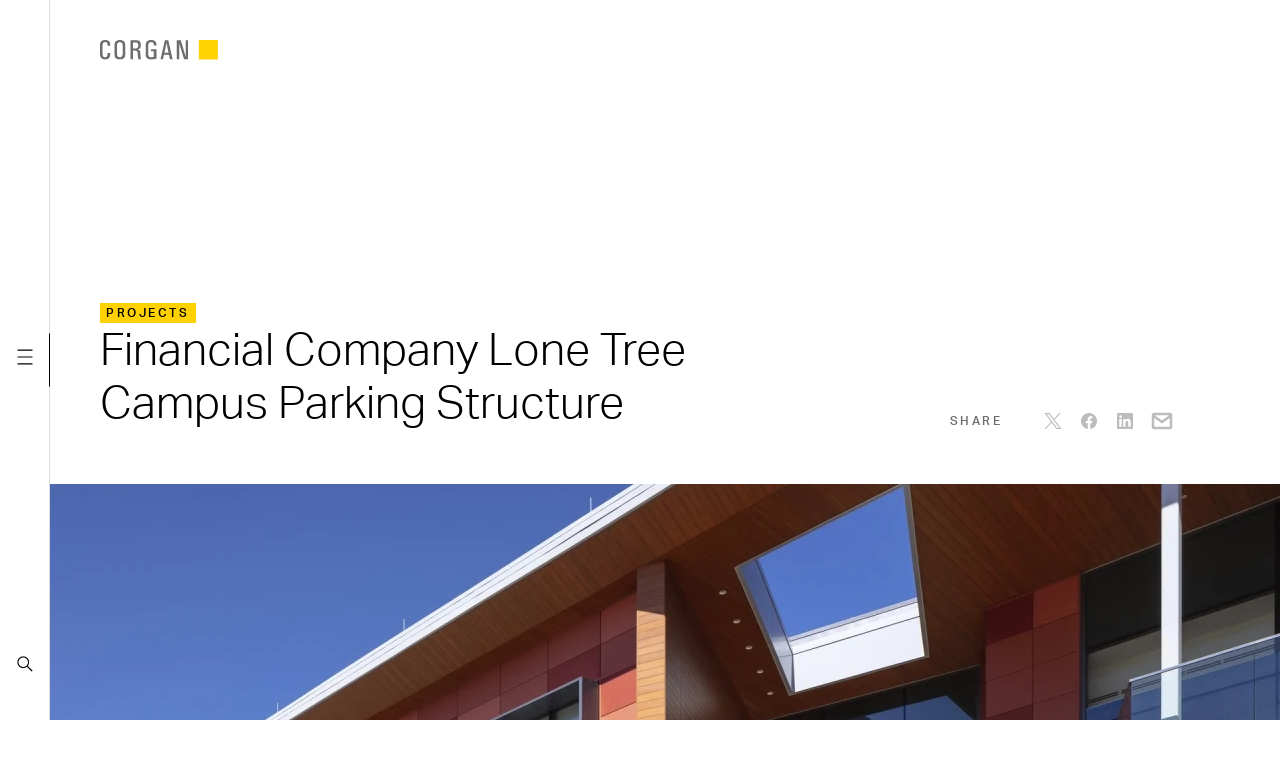

--- FILE ---
content_type: text/html; charset=UTF-8
request_url: https://www.corgan.com/projects/financial-company-lone-tree-campus-parking-structure
body_size: 25095
content:
<!DOCTYPE html><html lang="en" dir="ltr" prefix="og: https://ogp.me/ns#" class="h-full"><head><meta charset="utf-8"><noscript><style>form.antibot * :not(.antibot-message) { display: none !important; }</style></noscript><meta name="description" content="Understated parking wrapped in a surprisingly modern amenity design. Following our successful partnership of the design on this client’s 1 million-square-foot headquarters campus, which included structured parking for 2,600 vehicles, Corgan led the design of this new parking facility on the client’s Lone Tree campus in Denver, Colorado."><link rel="canonical" href="https://www.corgan.com/projects/financial-company-lone-tree-campus-parking-structure"><meta name="generator" content="Drupal (https://www.drupal.org)"><meta property="og:site_name" content="Corgan"><meta property="og:type" content="article"><meta property="og:url" content="https://www.corgan.com/projects/financial-company-lone-tree-campus-parking-structure"><meta property="og:title" content="Financial Company Lone Tree Campus Parking Structure"><meta property="og:image" content="https://www.corgan.com/sites/default/files/styles/open_graph/public/2023-02/Schwab%20Denver-011_website_0.jpg?h=3dec0469&amp;itok=5vjVnOIu"><meta property="og:image" content="https://www.corgan.com/themes/custom/corgan/images/og.png"><meta property="og:image:width" content="1200"><meta property="og:image:height" content="1200"><meta property="og:image:alt" content="LoneTree-011_large"><meta name="twitter:card" content="summary_large_image"><meta name="twitter:title" content="Financial Company Lone Tree Campus Parking Structure"><meta name="Generator" content="Drupal 10 (https://www.drupal.org)"><meta name="MobileOptimized" content="width"><meta name="HandheldFriendly" content="true"><meta name="viewport" content="width=device-width, initial-scale=1.0"><link rel="dns-prefetch" href="//use.typekit.net"><link rel="preconnect" href="https://use.typekit.net" crossorigin><title>Financial Company Lone Tree Campus Parking Structure | Corgan</title><link rel="apple-touch-icon" sizes="57x57" href="/apple-touch-icon-57x57.png"><link rel="apple-touch-icon" sizes="60x60" href="/apple-touch-icon-60x60.png"><link rel="apple-touch-icon" sizes="72x72" href="/apple-touch-icon-72x72.png"><link rel="apple-touch-icon" sizes="76x76" href="/apple-touch-icon-76x76.png"><link rel="apple-touch-icon" sizes="114x114" href="/apple-touch-icon-114x114.png"><link rel="apple-touch-icon" sizes="120x120" href="/apple-touch-icon-120x120.png"><link rel="apple-touch-icon" sizes="144x144" href="/apple-touch-icon-144x144.png"><link rel="apple-touch-icon" sizes="152x152" href="/apple-touch-icon-152x152.png"><link rel="apple-touch-icon" sizes="180x180" href="/apple-touch-icon-180x180.png"><link rel="icon" type="image/png" sizes="32x32" href="/favicon-32x32.png"><link rel="icon" type="image/png" sizes="16x16" href="/favicon-16x16.png"><link rel="manifest" href="/site.webmanifest"><link rel="mask-icon" href="/safari-pinned-tab.svg" color="#ffd100"><meta name="apple-mobile-web-app-title" content="Corgan"><meta name="application-name" content="Corgan"><meta name="msapplication-TileColor" content="#6d6d6d"><meta name="msapplication-TileImage" content="/mstile-144x144.png"><meta name="theme-color" content="#6d6d6d"><meta name="format-detection" content="telephone=no"><link rel="stylesheet" media="all" href="/sites/default/files/css/css_omcpaNWWeHS2TNpK4vOeq6PEwmTIF4UHgVMl0mfzkMM.css?delta=0&amp;language=en&amp;theme=corgan&amp;include=eJxFyksOgCAMBcALETjTA6rU8GnakujtXRm3kylLKVXdgh5x4Q6DKiMd3J00FojzmkGgOBXS7Lu_xD1l587WqAZ7zGmkDKMXKhEi_w"><style>*,:after,:before{--tw-border-spacing-x:0;--tw-border-spacing-y:0;--tw-translate-x:0;--tw-translate-y:0;--tw-rotate:0;--tw-skew-x:0;--tw-skew-y:0;--tw-scale-x:1;--tw-scale-y:1;--tw-pan-x: ;--tw-pan-y: ;--tw-pinch-zoom: ;--tw-scroll-snap-strictness:proximity;--tw-gradient-from-position: ;--tw-gradient-via-position: ;--tw-gradient-to-position: ;--tw-ordinal: ;--tw-slashed-zero: ;--tw-numeric-figure: ;--tw-numeric-spacing: ;--tw-numeric-fraction: ;--tw-ring-inset: ;--tw-ring-offset-width:0px;--tw-ring-offset-color:#fff;--tw-ring-color:rgba(59,130,246,.5);--tw-ring-offset-shadow:0 0 #0000;--tw-ring-shadow:0 0 #0000;--tw-shadow:0 0 #0000;--tw-shadow-colored:0 0 #0000;--tw-blur: ;--tw-brightness: ;--tw-contrast: ;--tw-grayscale: ;--tw-hue-rotate: ;--tw-invert: ;--tw-saturate: ;--tw-sepia: ;--tw-drop-shadow: ;--tw-backdrop-blur: ;--tw-backdrop-brightness: ;--tw-backdrop-contrast: ;--tw-backdrop-grayscale: ;--tw-backdrop-hue-rotate: ;--tw-backdrop-invert: ;--tw-backdrop-opacity: ;--tw-backdrop-saturate: ;--tw-backdrop-sepia: ;--tw-contain-size: ;--tw-contain-layout: ;--tw-contain-paint: ;--tw-contain-style: }::backdrop{--tw-border-spacing-x:0;--tw-border-spacing-y:0;--tw-translate-x:0;--tw-translate-y:0;--tw-rotate:0;--tw-skew-x:0;--tw-skew-y:0;--tw-scale-x:1;--tw-scale-y:1;--tw-pan-x: ;--tw-pan-y: ;--tw-pinch-zoom: ;--tw-scroll-snap-strictness:proximity;--tw-gradient-from-position: ;--tw-gradient-via-position: ;--tw-gradient-to-position: ;--tw-ordinal: ;--tw-slashed-zero: ;--tw-numeric-figure: ;--tw-numeric-spacing: ;--tw-numeric-fraction: ;--tw-ring-inset: ;--tw-ring-offset-width:0px;--tw-ring-offset-color:#fff;--tw-ring-color:rgba(59,130,246,.5);--tw-ring-offset-shadow:0 0 #0000;--tw-ring-shadow:0 0 #0000;--tw-shadow:0 0 #0000;--tw-shadow-colored:0 0 #0000;--tw-blur: ;--tw-brightness: ;--tw-contrast: ;--tw-grayscale: ;--tw-hue-rotate: ;--tw-invert: ;--tw-saturate: ;--tw-sepia: ;--tw-drop-shadow: ;--tw-backdrop-blur: ;--tw-backdrop-brightness: ;--tw-backdrop-contrast: ;--tw-backdrop-grayscale: ;--tw-backdrop-hue-rotate: ;--tw-backdrop-invert: ;--tw-backdrop-opacity: ;--tw-backdrop-saturate: ;--tw-backdrop-sepia: ;--tw-contain-size: ;--tw-contain-layout: ;--tw-contain-paint: ;--tw-contain-style: }*,:after,:before{border:0 solid;box-sizing:border-box}:after,:before{--tw-content:""}:host,html{-webkit-text-size-adjust:100%;font-feature-settings:normal;font-family:ui-sans-serif,system-ui,sans-serif,Apple Color Emoji,Segoe UI Emoji,Segoe UI Symbol,Noto Color Emoji;font-variation-settings:normal;line-height:1.5;-moz-tab-size:4;-o-tab-size:4;tab-size:4}body{line-height:inherit;margin:0}h1{font-size:inherit;font-weight:inherit}a{color:inherit;text-decoration:inherit}button{font-feature-settings:inherit;color:inherit;font-family:inherit;font-size:100%;font-variation-settings:inherit;font-weight:inherit;letter-spacing:inherit;line-height:inherit;margin:0;padding:0}button{text-transform:none}button{-webkit-appearance:button;background-color:transparent;background-image:none}:-moz-focusring{outline:auto}:-moz-ui-invalid{box-shadow:none}::-webkit-inner-spin-button,::-webkit-outer-spin-button{height:auto}::-webkit-search-decoration{-webkit-appearance:none}::-webkit-file-upload-button{-webkit-appearance:button;font:inherit}h1,p{margin:0}img,svg,video{display:block;vertical-align:middle}img,video{height:auto;max-width:100%}.invisible{visibility:hidden}.fixed{position:fixed}.absolute{position:absolute}.relative{position:relative}.inset-0{inset:0}.left-0{left:0}.left-2{left:.2rem}.top-0{top:0}.top-2{top:.2rem}.z-10{z-index:10}.z-20{z-index:20}.z-30{z-index:30}.z-40{z-index:40}.m-auto{margin:auto}.mx-auto{margin-left:auto;margin-right:auto}.mb-2{margin-bottom:.2rem}.mt-8{margin-top:.8rem}.block{display:block}.inline-block{display:inline-block}.flex{display:flex}.grid{display:grid}.inline-grid{display:inline-grid}.h-20{height:2rem}.h-44{height:4.4rem}.h-655{height:65.5rem}.h-full{height:100%}.w-20{width:2rem}.w-60{width:6rem}.w-full{width:100%}.max-w-1214{max-width:121.4rem}.max-w-723{max-width:72.3rem}.max-w-774{max-width:77.4rem}.max-w-823{max-width:82.3rem}.origin-center{transform-origin:center}.transform{transform:translate(var(--tw-translate-x),var(--tw-translate-y)) rotate(var(--tw-rotate)) skewX(var(--tw-skew-x)) skewY(var(--tw-skew-y)) scaleX(var(--tw-scale-x)) scaleY(var(--tw-scale-y))}.items-end{align-items:flex-end}.items-center{align-items:center}.justify-between{justify-content:space-between}.bg-white{--tw-bg-opacity:1;background-color:rgb(255 255 255/var(--tw-bg-opacity,1))}.bg-yellow{--tw-bg-opacity:1;background-color:rgb(255 209 0/var(--tw-bg-opacity,1))}.fill-current{fill:currentColor}.p-2{padding:.2rem}.px-30{padding-left:3rem;padding-right:3rem}.px-6{padding-left:.6rem;padding-right:.6rem}.py-32{padding-bottom:3.2rem;padding-top:3.2rem}.pb-172{padding-bottom:17.2rem}.pb-2{padding-bottom:.2rem}.pb-32{padding-bottom:3.2rem}.pt-160{padding-top:16rem}.pt-3{padding-top:.3rem}.text-40{font-size:4rem}.font-light{font-weight:300}.leading-48{line-height:4.8rem}.text-black{--tw-text-opacity:1;color:rgb(0 0 0/var(--tw-text-opacity,1))}.text-grey-darker{--tw-text-opacity:1;color:rgb(108 110 112/var(--tw-text-opacity,1))}.text-white{--tw-text-opacity:1;color:rgb(255 255 255/var(--tw-text-opacity,1))}.opacity-0{opacity:0}.outline{outline-style:solid}.outline-2{outline-width:2px}.outline-transparent{outline-color:transparent}.contain-layout{--tw-contain-layout:layout;contain:var(--tw-contain-size) var(--tw-contain-layout) var(--tw-contain-paint) var(--tw-contain-style)}@media (max-width:639px){.-sm\:right-0{right:0}.-sm\:order-first{order:-9999}.-sm\:hidden{display:none}.-sm\:rotate-270{transform:translate(var(--tw-translate-x),var(--tw-translate-y)) rotate(var(--tw-rotate)) skewX(var(--tw-skew-x)) skewY(var(--tw-skew-y)) scaleX(var(--tw-scale-x)) scaleY(var(--tw-scale-y))}.-sm\:rotate-270{--tw-rotate:270deg}.-sm\:border-b{border-bottom-width:1px}.-sm\:border-grey-lighter{--tw-border-opacity:1;border-color:rgb(220 221 222/var(--tw-border-opacity,1))}}@media (min-width:640px){.sm\:absolute{position:absolute}.sm\:bottom-0{bottom:0}.sm\:left-13{left:1.3rem}.sm\:left-2{left:.2rem}.sm\:top-2{top:.2rem}.sm\:hidden{display:none}.sm\:h-53{height:5.3rem}.sm\:w-50{width:5rem}.sm\:translate-x-67{transform:translate(var(--tw-translate-x),var(--tw-translate-y)) rotate(var(--tw-rotate)) skewX(var(--tw-skew-x)) skewY(var(--tw-skew-y)) scaleX(var(--tw-scale-x)) scaleY(var(--tw-scale-y))}.sm\:translate-x-67{--tw-translate-x:6.7rem}.sm\:transform{transform:translate(var(--tw-translate-x),var(--tw-translate-y)) rotate(var(--tw-rotate)) skewX(var(--tw-skew-x)) skewY(var(--tw-skew-y)) scaleX(var(--tw-scale-x)) scaleY(var(--tw-scale-y))}.sm\:flex-col{flex-direction:column}.sm\:overflow-hidden{overflow:hidden}.sm\:border-r{border-right-width:1px}.sm\:border-grey-lighter{--tw-border-opacity:1;border-color:rgb(220 221 222/var(--tw-border-opacity,1))}.sm\:px-50{padding-left:5rem;padding-right:5rem}.sm\:pb-30{padding-bottom:3rem}.sm\:pt-23{padding-top:2.3rem}}@media (min-width:768px){.md\:mt-6{margin-top:.6rem}.md\:h-725{height:72.5rem}.md\:translate-x-85{--tw-translate-x:8.5rem}.md\:translate-x-85{transform:translate(var(--tw-translate-x),var(--tw-translate-y)) rotate(var(--tw-rotate)) skewX(var(--tw-skew-x)) skewY(var(--tw-skew-y)) scaleX(var(--tw-scale-x)) scaleY(var(--tw-scale-y))}.md\:px-50{padding-left:5rem;padding-right:5rem}.md\:py-48{padding-bottom:4.8rem;padding-top:4.8rem}.md\:pb-54{padding-bottom:5.4rem}.md\:pt-303{padding-top:30.3rem}.md\:text-45{font-size:4.5rem}.md\:leading-53{line-height:5.3rem}}body{-moz-osx-font-smoothing:grayscale;-webkit-font-smoothing:antialiased}.wysiwyg--generic p{font-size:1.6rem;font-weight:300;line-height:2.4rem}html{--vw:1vw;-webkit-text-size-adjust:none;-moz-text-size-adjust:none;text-size-adjust:none;font-size:62.5%;scroll-behavior:smooth}body{font-kerning:normal}a,button{outline:0}img{width:100%}@media (prefers-reduced-motion:reduce){*,:after,:before{animation-delay:-1ms!important;animation-duration:1ms!important;animation-iteration-count:1!important;background-attachment:scroll!important;scroll-behavior:auto!important}}.site>svg{height:0;position:absolute;width:0}.site:before{background-color:rgba(0,0,0,.25);bottom:0;content:"";display:block;left:0;opacity:0;position:fixed;right:0;top:0;visibility:hidden;z-index:39}@keyframes revealLogo{0%{-webkit-clip-path:polygon(100% 0,100% 0,100% 100%,100% 100%);clip-path:polygon(100% 0,100% 0,100% 100%,100% 100%);transform:translateX(-9.859983rem)}0.000001%{-webkit-clip-path:polygon(81% 0,100% 0,100% 100%,81% 100%);clip-path:polygon(81% 0,100% 0,100% 100%,81% 100%)}to{-webkit-clip-path:polygon(0 0,100% 0,100% 100%,0 100%);clip-path:polygon(0 0,100% 0,100% 100%,0 100%);transform:none}}@keyframes concealLogo{0%{-webkit-clip-path:polygon(0 0,100% 0,100% 100%,0 100%);clip-path:polygon(0 0,100% 0,100% 100%,0 100%)}to{-webkit-clip-path:polygon(100% 0,100% 0,100% 100%,100% 100%);clip-path:polygon(100% 0,100% 0,100% 100%,100% 100%)}}.js-page-loaded .site-preload{opacity:0;visibility:hidden}.site-preload__logo{animation:.3333s cubic-bezier(.215,.61,.355,1) 1s forwards revealLogo;-webkit-clip-path:polygon(100% 0,100% 0,100% 100%,100% 100%);clip-path:polygon(100% 0,100% 0,100% 100%,100% 100%);transform:translateX(-9.859983rem)}.site-preload__logo-svg{animation:.1667s cubic-bezier(.215,.61,.355,1) 2.833s forwards concealLogo;-webkit-clip-path:polygon(0 0,100% 0,100% 100%,0 100%);clip-path:polygon(0 0,100% 0,100% 100%,0 100%)}.site-header:before{background-color:rgba(0,0,0,.25);bottom:0;content:"";display:block;left:0;opacity:0;position:fixed;right:0;top:0;visibility:hidden;z-index:1}@media (min-width:640px){.site-header__toggles{padding-top:2.35rem}.site-header__toggles:before{background-color:#000;content:"";display:block;height:5.3rem;position:absolute;right:-1px;top:50%;transform:translateY(-50%);width:1px}.site-header__logo-wrap{height:2.4rem;top:1.45rem;width:20.7333333333rem}.site-header__logo-wrap:before{background-color:#fff;content:"";display:block;height:5.3rem;left:-1.3rem;position:absolute;top:-1.45rem;width:4.9rem;z-index:20}.site-header__logo-drawer-1 svg{-webkit-clip-path:polygon(0 0,80% 0,80% 100%,0 100%);clip-path:polygon(0 0,80% 0,80% 100%,0 100%)}.site-header__logo-drawer-2 svg{-webkit-clip-path:polygon(80% 0,100% 0,100% 100%,80% 100%);clip-path:polygon(80% 0,100% 0,100% 100%,80% 100%)}}.logo-square{fill:currentColor}.preload-logo{fill:#6d6d6d;color:#ffd100;height:4rem;width:23.6666666667rem}.header-logo{fill:#6d6d6d;color:#ffd100;height:1.604rem;width:9.4903333333rem}@media (min-width:640px){.header-logo{height:2rem;width:11.8333333333rem}.content-block{margin-right:-5rem;padding-right:5rem}}.tk-aktiv-grotesk{font-family:aktiv-grotesk,Helvetica,sans-serif}.h5{font-size:1.2rem;font-weight:500;letter-spacing:.257143rem;line-height:1.5rem;text-transform:uppercase}.contain-content{contain:content}.contain-layout{contain:layout}.hero-image:before{background:linear-gradient(216.67deg,rgba(54,54,54,0) 25.72%,rgba(54,54,54,.5) 83.25%);bottom:0;content:"";display:block;left:0;position:absolute;right:0;top:0;z-index:15}@media (min-width:415px){.hero-image:before{background:linear-gradient(227.87deg,rgba(54,54,54,0) 36.71%,rgba(54,54,54,.6))}}</style><link rel="stylesheet" href="https://use.typekit.net/lrz4zqa.css" media="print" onload="this.media='all'"><link rel="stylesheet" href="/themes/custom/corgan/assets/uncritical.4856b3779743287ebd0cb9da727886dc77b1b958.css" media="print" onload="this.media='all'"><script type="application/json" data-drupal-selector="drupal-settings-json">{"path":{"baseUrl":"\/","pathPrefix":"","currentPath":"node\/620","currentPathIsAdmin":false,"isFront":false,"currentLanguage":"en"},"pluralDelimiter":"\u0003","gtag":{"tagId":"","consentMode":false,"otherIds":[],"events":[],"additionalConfigInfo":[]},"suppressDeprecationErrors":true,"statusMessagesTemplate":"\u003Cdiv data-drupal-messages\u003E\n    \u003Cdiv role=\u0022contentinfo\u0022 aria-label=\u0022Status message\u0022 class=\u0022relative pt-12 pb-14 px-50 mb-12 first:-sm:mt-60 first:sm:mt-100 last:mb-48 messages messages--status wysiwyg wysiwyg--generic border-2 border-black\u0022\u003E\n          \u003Csvg aria-hidden=\u0022true\u0022 class=\u0022absolute top-14 left-15 w-20 h-20 pointer-events-none\u0022 focusable=\u0022false\u0022\u003E\n        \u003Cuse xlink:href=\u0022#status\u0022\u003E\u003C\/use\u003E\n      \u003C\/svg\u003E\n              \u003Ch2 class=\u0022sr-only\u0022\u003EStatus message\u003C\/h2\u003E\n                    \u003Cp data-drupal-message-template\u003E\u003C\/p\u003E\n            \u003C\/div\u003E\n    \u003C\/div\u003E\n","warningMessagesTemplate":"\u003Cdiv data-drupal-messages\u003E\n    \u003Cdiv role=\u0022contentinfo\u0022 aria-label=\u0022Warning message\u0022 class=\u0022relative pt-12 pb-14 px-50 mb-12 first:-sm:mt-60 first:sm:mt-100 last:mb-48 messages messages--warning wysiwyg wysiwyg--generic border-2 border-yellow\u0022\u003E\n          \u003Csvg aria-hidden=\u0022true\u0022 class=\u0022absolute top-14 left-15 w-20 h-20 pointer-events-none\u0022 focusable=\u0022false\u0022\u003E\n        \u003Cuse xlink:href=\u0022#warning\u0022\u003E\u003C\/use\u003E\n      \u003C\/svg\u003E\n              \u003Ch2 class=\u0022sr-only\u0022\u003EWarning message\u003C\/h2\u003E\n                    \u003Cp data-drupal-message-template\u003E\u003C\/p\u003E\n            \u003C\/div\u003E\n    \u003C\/div\u003E\n","errorMessagesTemplate":"\u003Cdiv data-drupal-messages\u003E\n    \u003Cdiv role=\u0022contentinfo\u0022 aria-label=\u0022Error message\u0022 class=\u0022relative pt-12 pb-14 px-50 mb-12 first:-sm:mt-60 first:sm:mt-100 last:mb-48 messages messages--error wysiwyg wysiwyg--generic border-2 border-red\u0022\u003E\n          \u003Cdiv role=\u0022alert\u0022\u003E\n          \u003Csvg aria-hidden=\u0022true\u0022 class=\u0022absolute top-14 left-15 w-20 h-20 pointer-events-none\u0022 focusable=\u0022false\u0022\u003E\n        \u003Cuse xlink:href=\u0022#error\u0022\u003E\u003C\/use\u003E\n      \u003C\/svg\u003E\n              \u003Ch2 class=\u0022sr-only\u0022\u003EError message\u003C\/h2\u003E\n                    \u003Cp data-drupal-message-template\u003E\u003C\/p\u003E\n                \u003C\/div\u003E\n      \u003C\/div\u003E\n    \u003C\/div\u003E\n","ajaxPageState":{"libraries":"eJxdyEsKwzAMRdENudaSwkusKCryB0uGdvftrDSTC-cefQoauQY_xPoOS9K7GG8BIfnm7ownXv-zpspFQada8MwHRmhvqWrTPtGEN0c1ujkHe6SBCZkYl1OZa8Dy7-TVxtpN_eKS_O3BlXY4fwC9-UY1","theme":"corgan","theme_token":null},"ajaxTrustedUrl":[],"gtm":{"tagId":null,"settings":{"data_layer":"dataLayer","include_classes":false,"allowlist_classes":"google\nnonGooglePixels\nnonGoogleScripts\nnonGoogleIframes","blocklist_classes":"customScripts\ncustomPixels","include_environment":false,"environment_id":"","environment_token":""},"tagIds":["GTM-T9THWS5"]},"miniorange_saml":{"base_url":"https:\/\/www.corgan.com"},"csp":{"nonce":"lyJzdmsdhCap_5u4fGCpGQ"},"user":{"uid":0,"permissionsHash":"a8e313d1014107aa908609d7d4b82553adab13c835880141ea13366c2e744f91"}}</script><script src="/sites/default/files/js/js_tDif8GZaeQgN0W9HvHdI_-TLGinasIQyVg7eS3fYyqQ.js?scope=header&amp;delta=0&amp;language=en&amp;theme=corgan&amp;include=eJxdiFEKgDAMxS5UtiONp9QyWVuxFTy--50fCSTiLoNbQqpMkaxdcOJdp5J2637DhFtAR_11SY6kuKATq74dT-xI_gC7yym7"></script><script src="/modules/contrib/google_tag/js/gtag.js?t972r1"></script><script src="/modules/contrib/google_tag/js/gtm.js?t972r1"></script></head><body class="site h-full js-site-header-drawer-closed js-site-page-drawer-closed path-node page-node-type-project-page"> <svg xmlns="http://www.w3.org/2000/svg"><symbol id="checkmark" viewBox="0 0 18 18"><path d="m7.542 13.354-4.77-4.77L4.186 7.17l3.356 3.356 6.14-6.139 1.414 1.414z"/></symbol><symbol id="chevron-lg" viewBox="0 0 20 20"><path d="m6.327 1.68 8.167 8.167-8.152 8.473-.836-.804 7.363-7.653L5.506 2.5l.821-.82z"/></symbol><symbol id="chevron-md" viewBox="0 0 20 20"><path d="M12.734 9.908 7.806 15.03l-.54-.52 4.418-4.592L7.266 5.5l.53-.53 4.938 4.938z"/></symbol><symbol style="enable-background:new 0 0 20 20" id="chevron-sm" viewBox="0 0 20 20"><path d="m12.723 9.921-4.764 4.452-.682-.73 3.966-3.707L7.277 6.37l.669-.743z"/></symbol><symbol id="chevron-xs" viewBox="0 0 20 20"><path d="m8.507 13.707-.714-.7 3-3.058-3-2.942.7-.714 3.714 3.642-3.7 3.772z"/></symbol><symbol id="chevron" viewBox="0 0 20 20"><path d="m6.959 16.207-.682-.732 5.966-5.574-5.966-5.364.669-.744 6.777 6.093-6.764 6.321z"/></symbol><symbol id="close-lg" viewBox="0 0 20 20"><path d="m16.809 3.898-.707-.707L10 9.293 3.898 3.191l-.707.707L9.293 10l-6.102 6.102.707.707L10 10.707l6.102 6.102.707-.707L10.707 10z"/></symbol><symbol id="close" viewBox="0 0 20 20"><path d="m13.354 7.335-.708-.707-2.665 2.665-2.627-2.628-.708.707L9.274 10l-2.628 2.628.708.707 2.627-2.628 2.665 2.665.708-.707L10.688 10z"/></symbol><symbol id="download" viewBox="0 0 20 20"><path d="M9.899 12.328a.12.12 0 0 0 .045.035c.018.008.037.013.056.013s.039-.004.056-.013a.12.12 0 0 0 .045-.035l1.797-2.214c.066-.081.006-.202-.101-.202h-1.189V4.625a.127.127 0 0 0-.128-.125h-.963a.126.126 0 0 0-.128.125v5.286H8.203c-.107 0-.167.12-.101.202l1.797 2.215zm5.973-.547h-.963a.126.126 0 0 0-.128.125v2.406H5.219v-2.406a.127.127 0 0 0-.128-.125h-.963a.127.127 0 0 0-.128.125V15c0 .277.229.5.513.5h10.973A.506.506 0 0 0 16 15v-3.094a.127.127 0 0 0-.128-.125z"/></symbol><symbol id="email" viewBox="0 0 22 20"><path d="M19 1.75H3A2.252 2.252 0 0 0 .75 4v12c0 1.24 1.009 2.25 2.25 2.25h16c1.24 0 2.25-1.01 2.25-2.25V4c0-1.241-1.01-2.25-2.25-2.25zm-.788 2.5L11 9.458 3.789 4.25h14.423zM3.25 15.75V6.945L11 12.542l7.75-5.598v8.806H3.25z"/></symbol><symbol id="error" viewBox="0 0 20 20"><path fill="#e45620" d="m18.827 17.118-8.099-15.3c-.311-.589-1.28-.589-1.591 0l-8.1 15.299a.9.9 0 0 0 .796 1.321h16.199a.904.904 0 0 0 .771-.435.896.896 0 0 0 .023-.886Z"/><path fill="#fff" d="M9.033 7.639h1.8v4.5h-1.8zm0 6.299h1.8v1.8h-1.8z"/></symbol><symbol id="facebook" viewBox="0 0 20 20"><path d="M2 10.045C2 14.022 4.889 17.33 8.667 18v-5.778h-2V10h2V8.222c0-2 1.289-3.111 3.111-3.111.577 0 1.2.089 1.777.177v2.045h-1.022c-.978 0-1.2.489-1.2 1.111v1.555h2.133l-.355 2.222h-1.778v5.778C15.111 17.328 18 14.022 18 10.044c0-4.425-3.6-8.045-8-8.045S2 5.62 2 10.045Z"/></symbol><symbol id="grid" viewBox="0 0 22 20"><path d="M.81 3.464h5.767v5.767H.81zm0 7.305h5.767v5.767H.81zm7.305-7.305h5.767v5.767H8.115zm0 7.305h5.767v5.767H8.115zm7.308-7.305h5.767v5.767h-5.767zm0 7.305h5.767v5.767h-5.767z"/></symbol><symbol id="instagram" viewBox="0 0 20 20"><path d="M6.702 2.048C7.555 2.009 7.827 2 10 2s2.445.009 3.297.048c.852.039 1.434.175 1.943.372a3.923 3.923 0 0 1 1.417.924c.407.399.721.882.922 1.416.198.509.333 1.091.372 1.942.039.855.048 1.127.048 3.299s-.009 2.445-.048 3.298c-.038.851-.174 1.433-.372 1.942a3.926 3.926 0 0 1-.922 1.418c-.4.407-.884.721-1.417.922-.509.198-1.091.333-1.942.372-.854.039-1.126.048-3.299.048s-2.445-.009-3.298-.048c-.851-.038-1.433-.174-1.942-.372a3.914 3.914 0 0 1-1.417-.922 3.925 3.925 0 0 1-.923-1.417c-.197-.509-.332-1.091-.372-1.942-.039-.854-.048-1.126-.048-3.299s.009-2.445.048-3.297c.039-.852.175-1.434.372-1.943a3.915 3.915 0 0 1 .924-1.417 3.921 3.921 0 0 1 1.416-.923c.509-.197 1.091-.332 1.942-.372Zm6.531 1.44c-.844-.039-1.097-.047-3.233-.047s-2.389.008-3.233.047c-.78.036-1.204.166-1.486.276a2.48 2.48 0 0 0-.92.598c-.265.258-.47.573-.598.92-.11.282-.24.705-.276 1.486-.039.844-.047 1.097-.047 3.233s.008 2.389.047 3.233c.036.78.166 1.204.276 1.486.128.347.332.662.598.92.258.266.573.47.92.598.282.11.705.24 1.486.276.844.038 1.096.047 3.233.047s2.389-.008 3.233-.047c.78-.036 1.204-.166 1.486-.276a2.48 2.48 0 0 0 .92-.598c.266-.258.47-.573.598-.92.11-.282.24-.705.276-1.486.038-.844.047-1.097.047-3.233s-.008-2.389-.047-3.233c-.036-.78-.166-1.204-.276-1.486a2.48 2.48 0 0 0-.598-.92 2.487 2.487 0 0 0-.92-.598c-.282-.11-.705-.24-1.486-.276Zm-4.255 8.978a2.666 2.666 0 0 0 3.244-.981 2.671 2.671 0 1 0-3.244.982ZM7.092 7.092A4.099 4.099 0 0 1 10 5.888a4.108 4.108 0 0 1 3.799 2.538 4.108 4.108 0 0 1 0 3.148A4.114 4.114 0 0 1 10 14.112 4.114 4.114 0 0 1 5.888 10c0-1.091.433-2.136 1.204-2.908Zm7.932-.592a.976.976 0 0 0 .234-1.073.97.97 0 0 0-1.293-.524.971.971 0 1 0 1.058 1.597Z"/></symbol><symbol id="linkedin" viewBox="0 0 20 20"><path d="M10.004 17.998H3.18a1.135 1.135 0 0 1-1.006-.54A1.053 1.053 0 0 1 2 16.864V3.132a1.13 1.13 0 0 1 1.077-1.129h13.724a1.156 1.156 0 0 1 .897.37c.196.204.305.476.303.759v13.745A1.138 1.138 0 0 1 16.935 18h-6.929Zm.619-2.366v-3.58c0-.254.014-.508.027-.762.012-.229.065-.455.157-.665a1.073 1.073 0 0 1 .832-.675c.186-.03.376-.04.564-.03a.934.934 0 0 1 .85.566c.054.123.096.251.125.381.057.279.08.563.069.848v3.847a.089.089 0 0 0 .022.067.089.089 0 0 0 .066.028h2.138c.052 0 .105-.009.174-.015v-4.025a9.551 9.551 0 0 0-.058-1.299 4.495 4.495 0 0 0-.248-1.042c-.262-.679-.741-1.135-1.445-1.342a3.642 3.642 0 0 0-1.525-.124 2.454 2.454 0 0 0-1.731 1.064l-.103.147c-.008-.356.007-.689-.008-1.016-.194-.04-2.193-.031-2.302.01v7.609c.116.043 2.213.052 2.399.007h-.003Zm-6.267.014c.07.005.133.013.196.013h2.077c.108-.007.119-.018.126-.122V8.154c0-.052-.008-.105-.012-.154-.236-.037-2.286-.024-2.39.015l.003 7.631Zm1.19-8.692c.688.026 1.388-.556 1.395-1.38A1.394 1.394 0 0 0 5.558 4.21a1.393 1.393 0 0 0-1.397 1.351c-.004.759.646 1.411 1.384 1.394Z"/></symbol><symbol id="list" viewBox="0 0 22 20"><path d="M.809 3.313h4.195v3.458H.809zm0 4.958h4.195v3.458H.809zm0 4.958h4.195v3.458H.809zm5.704-9.916h14.678v3.458H6.513zm0 4.958h14.678v3.458H6.513zm0 4.958h14.678v3.458H6.513z"/></symbol><symbol id="logo" viewBox="0 0 142 24"><path class="logo-square" d="M119 23.277h23V0h-23v23.277Z"/><path d="M9.12 6.329 9.106 5.26C9.03 3.435 8.152 2.526 6.47 2.537c-1.49.01-2.459.487-2.91 1.43a3.26 3.26 0 0 0-.4 1.384l-.032 1.865v8.941c.01 1.618.138 2.663.386 3.136.513.965 1.401 1.446 2.666 1.446 1.66-.01 2.597-.975 2.812-2.899l.13-1.465v-.772h3.124v.786l-.031 1.413c-.098 1.691-.57 2.986-1.417 3.885a4.182 4.182 0 0 1-1.817 1.172 8.43 8.43 0 0 1-2.704.418 9.333 9.333 0 0 1-2.398-.273C1.304 22.416.011 20.3.002 16.663V7.64a19.84 19.84 0 0 1 .144-2.73c.108-1.036.387-1.892.837-2.567C1.98.814 3.766.032 6.341 0c3.615.032 5.556 1.445 5.823 4.237.055.527.081 1.123.081 1.79v.886H9.121v-.584Zm11.402 8.864c.01 1.908.123 3.145.339 3.714.215.569.619 1.018 1.213 1.35a3.546 3.546 0 0 0 1.827.483 3.334 3.334 0 0 0 1.65-.403c.991-.492 1.536-1.36 1.633-2.603.055-.709.086-1.555.097-2.541V7.602c.01-1.639-.14-2.791-.453-3.457-.495-1.082-1.472-1.618-2.927-1.608a3.81 3.81 0 0 0-1.585.337c-1.025.44-1.595 1.32-1.714 2.639a17.408 17.408 0 0 0-.08 2.089v7.59Zm-3.125-7.569c.01-1.85.15-3.209.42-4.077.418-1.358 1.339-2.326 2.759-2.905A8.594 8.594 0 0 1 23.9 0c1.172 0 2.28.213 3.326.642 1.398.58 2.314 1.547 2.744 2.905.268.857.413 2.216.435 4.077v7.578c0 1.381-.06 2.563-.177 3.548-.356 2.996-2.433 4.503-6.232 4.526-2.765 0-4.616-.7-5.551-2.102-.71-1.06-1.06-3.05-1.05-5.972V7.624Zm22.34-4.77v7.293h2.219c.647 0 1.216-.047 1.707-.146.98-.182 1.657-.654 2.027-1.418.24-.506.361-1.346.361-2.518 0-1.27-.351-2.15-1.048-2.648-.504-.365-1.455-.552-2.85-.563h-2.416ZM41.816.317h1.867c.72.011 1.379.08 1.98.209 2.309.451 3.48 2.264 3.512 5.436 0 1.662-.309 2.933-.926 3.813-.596.826-1.754 1.382-3.474 1.672v-.012c1.066.117 1.83.315 2.292.592.678.408 1.099 1.06 1.26 1.958.109.6.178 1.302.21 2.103l.128 2.666c.052 1.016.137 1.814.255 2.392.063.417.213 1.02.447 1.813h-3.253l-.302-1.444a10.512 10.512 0 0 1-.177-1.558l-.11-2.039-.112-2.118c-.141-1.629-.777-2.603-1.912-2.923a6.305 6.305 0 0 0-1.626-.193h-2.138V22.96h-3.124V.317h5.203Zm19.492 13.191v-2.536h6.633v11.289l-1.599.469c-.559.146-1.172.26-1.84.343a19.111 19.111 0 0 1-2.921.203c-2.465 0-4.218-.562-5.261-1.686-.915-.985-1.379-2.762-1.388-5.33V8.073c.01-2.321.188-3.91.534-4.766.643-1.595 1.833-2.595 3.566-3.002A11.976 11.976 0 0 1 61.647 0c2.066.031 3.622.503 4.672 1.407 1.048.906 1.589 2.41 1.622 4.512v.74h-3.125v-.518c0-.354-.034-.727-.097-1.115-.259-1.66-1.252-2.49-2.975-2.49-1.564.033-2.593.527-3.09 1.48a4.044 4.044 0 0 0-.517 1.77c-.064.588-.09 1.228-.08 1.913v8.039c-.01 1.737.145 2.922.47 3.554.494.997 1.539 1.48 3.135 1.448a6.709 6.709 0 0 0 1.796-.218l1.358-.417v-6.597h-3.508Zm16.202 1.727v-.013h4.933v.013L80.05 3.175h.03l-2.57 12.06ZM78.08.317h4.082L87.39 22.96H84.1l-1.078-5.17v-.031h-6.038v.03l-1.1 5.17h-3.032L78.08.318Zm19.12 0 5.857 19.51h.009V.316H106V22.96h-4.91L95.232 3.656h-.01V22.96h-2.933V.317h4.91Z"/></symbol><symbol id="menu-sm" viewBox="0 0 20 20"><path d="M3.761 4.5H16.24v1H3.761zm0 5H16.24v1H3.761zm0 5H16.24v1H3.761z"/></symbol><symbol id="menu" viewBox="0 0 20 20"><path d="M2.5 2.5h15v1.163h-15zm0 6.918h15v1.163h-15zm0 6.918h15v1.163h-15z"/></symbol><symbol id="podcasts" viewBox="0 0 20 20"><path d="M5.005 1a4.014 4.014 0 0 0-1.534.302A3.995 3.995 0 0 0 1 5.005v9.99a4.002 4.002 0 0 0 4.005 4.004h9.99a4.002 4.002 0 0 0 4.004-4.004v-9.99a4.014 4.014 0 0 0-.302-1.534A4.002 4.002 0 0 0 14.995 1h-9.99Zm4.894 1.926c1.752 0 3.336.676 4.542 1.94.918.954 1.434 1.964 1.698 3.294.09.442.09 1.65.005 2.148a6.384 6.384 0 0 1-2.43 3.972c-.456.345-1.572.946-1.752.946-.066 0-.072-.068-.042-.345.054-.444.108-.536.36-.642.402-.168 1.086-.656 1.506-1.076a5.732 5.732 0 0 0 1.506-2.652c.156-.618.138-1.992-.036-2.628-.546-2.022-2.196-3.594-4.218-4.014-.588-.12-1.656-.12-2.25 0-2.046.42-3.738 2.07-4.254 4.146-.138.564-.138 1.938 0 2.502.342 1.374 1.23 2.634 2.394 3.384.228.15.504.306.618.354.252.108.306.198.354.642.03.27.023.348-.042.348-.042 0-.348-.132-.672-.288l-.03-.023c-1.854-.912-3.042-2.456-3.474-4.509-.108-.53-.126-1.794-.023-2.28.27-1.305.786-2.325 1.644-3.228 1.236-1.303 2.826-1.992 4.596-1.992ZM10 5.034c.307.003.602.03.83.079 2.088.465 3.57 2.556 3.282 4.631-.114.835-.402 1.522-.912 2.16-.252.323-.864.863-.972.863-.017 0-.036-.204-.036-.452v-.454l.312-.372c1.176-1.408 1.092-3.376-.192-4.668-.498-.503-1.074-.798-1.818-.935-.48-.089-.582-.089-1.086-.006-.765.125-1.358.422-1.884.942-1.29 1.278-1.374 3.256-.198 4.666l.31.372v.456c0 .252-.02.456-.045.456-.023 0-.198-.12-.384-.27l-.026-.008c-.624-.498-1.176-1.382-1.404-2.248-.138-.523-.138-1.518.006-2.04.378-1.408 1.416-2.501 2.856-3.014.307-.109.85-.165 1.361-.158Zm-.097 2.242c.233 0 .465.045.633.134.373.201.653.54.78.944.348 1.184-.906 2.22-2.04 1.691h-.011c-.534-.248-.822-.717-.828-1.327 0-.55.306-1.028.834-1.309.168-.088.4-.132.633-.132Zm-.008 3.546c.741-.003 1.279.262 1.477.727.148.348.093 1.449-.163 3.226-.174 1.242-.27 1.556-.51 1.767-.33.292-.798.373-1.242.216h-.002c-.537-.193-.653-.454-.873-1.983-.256-1.778-.312-2.878-.163-3.226.196-.462.73-.724 1.478-.727Z"/></symbol><symbol id="quote-box" viewBox="0 0 120 120"><path fill="#FFD100" d="M0 0h120v120H0z"/><path fill="#FFF" d="M53.49 34.5h-23v24h11c1 11-8 17-11 17v10c8 0 23-7 23.01-27.13h-.01V34.5zm36 23.87V34.5h-23v24h11c1 11-8 17-11 17v10c8 0 23-7 23.01-27.13h-.01z"/></symbol><symbol id="search-lg" viewBox="0 0 24 24"><path d="m23.017 22.197-6.892-6.893a8.602 8.602 0 0 0 2.144-5.679c0-4.765-3.877-8.643-8.643-8.643S.983 4.86.983 9.625s3.877 8.643 8.643 8.643a8.593 8.593 0 0 0 5.679-2.144l6.892 6.893.82-.82ZM9.626 17.108c-4.126 0-7.483-3.356-7.483-7.483S5.5 2.143 9.626 2.143s7.483 3.357 7.483 7.483-3.356 7.483-7.483 7.483Z"/></symbol><symbol id="search-md" viewBox="0 0 20 20"><path d="m19.088 18.269-5.717-5.718a7.089 7.089 0 1 0-.82.82l5.717 5.718Zm-11.1-4.375a5.912 5.912 0 1 1 5.911-5.912 5.918 5.918 0 0 1-5.916 5.912Z"/></symbol><symbol id="search" viewBox="0 0 20 20"><path d="m17.642 16.822-4.836-4.837a5.862 5.862 0 0 0 1.338-3.734c0-3.25-2.644-5.893-5.893-5.893S2.358 5.001 2.358 8.25s2.644 5.893 5.893 5.893a5.867 5.867 0 0 0 3.734-1.338l4.836 4.837.82-.82Zm-9.391-3.839c-2.61 0-4.733-2.123-4.733-4.733s2.123-4.732 4.733-4.732 4.733 2.123 4.733 4.733-2.123 4.733-4.733 4.733Z"/></symbol><symbol id="spotify" viewBox="0 0 20 20"><path d="M9.998 1.499a8.494 8.494 0 0 0-8.334 10.162A8.501 8.501 0 1 0 9.999 1.5Zm3.898 12.26a.534.534 0 0 1-.729.177c-1.995-1.218-4.508-1.496-7.466-.82a.536.536 0 0 1-.41-.058.532.532 0 0 1-.248-.546.532.532 0 0 1 .421-.427c3.238-.741 6.016-.422 8.256.947a.525.525 0 0 1 .241.328.516.516 0 0 1-.062.401h-.003Zm1.04-2.314a.679.679 0 0 1-.411.298.665.665 0 0 1-.502-.08c-2.285-1.405-5.767-1.811-8.47-.991-.083.025-.171.034-.257.025a.663.663 0 0 1-.127-1.294c3.087-.936 6.924-.482 9.548 1.13a.664.664 0 0 1 .223.912h-.003Zm.089-2.411c-2.74-1.624-7.259-1.776-9.875-.983a.794.794 0 0 1-.932-1.137.796.796 0 0 1 .471-.386c3.002-.913 7.993-.736 11.148 1.137a.802.802 0 0 1 .365.487.79.79 0 0 1-.087.603.802.802 0 0 1-.487.365.79.79 0 0 1-.603-.087Z"/></symbol><symbol id="status" viewBox="0 0 20 20"><path fill="#7CC362" d="M10 1a9 9 0 0 1 9 9 9 9 0 0 1-9 9 9 9 0 0 1-9-9 9 9 0 0 1 9-9z"/><path fill="#FFF" d="M8.811 13.84 4.632 9.662l1.414-1.414 2.765 2.764 5.143-5.143 1.414 1.414z"/></symbol><symbol id="twitter" viewBox="0 0 20 20"><path d="m1.494 2 6.6 8.825L1.452 18h1.495l5.815-6.282L13.461 18h5.087l-6.972-9.321L17.758 2h-1.495l-5.355 5.785L6.581 2H1.494zm2.198 1.101h2.337l10.32 13.798h-2.337L3.692 3.101z"/></symbol><symbol id="warning" viewBox="0 0 20 20"><path fill="#FFD100" d="m18.827 17.118-8.099-15.3c-.311-.589-1.28-.589-1.591 0l-8.1 15.299a.9.9 0 0 0 .796 1.321h16.199a.904.904 0 0 0 .771-.435.896.896 0 0 0 .023-.886Z"/><path fill="#fff" d="M9.033 7.639h1.8v4.5h-1.8zm0 6.299h1.8v1.8h-1.8z"/></symbol><symbol id="youtube" viewBox="0 0 20 20"><path d="M8.187 12.683v-5.27l4.669 2.635-4.669 2.635Zm10.409-6.862a2.227 2.227 0 0 0-1.589-1.553c-1.402-.367-7.021-.367-7.021-.367s-5.62 0-7.021.367a2.227 2.227 0 0 0-1.589 1.553C1 7.191 1 10.049 1 10.049s0 2.858.376 4.228a2.227 2.227 0 0 0 1.589 1.553c1.401.367 7.021.367 7.021.367s5.62 0 7.021-.367a2.227 2.227 0 0 0 1.589-1.553c.375-1.37.375-4.228.375-4.228s0-2.858-.375-4.228Z"/></symbol></svg> <a href="#main-content" class="focus:block focus:absolute focus:top-0 focus:left-0 focus:right-0 sr-only focus:not-sr-only focus:px-30 focus:md:px-50 focus:py-4 bg-yellow text-14 leading-18 font-medium uppercase z-40"> Skip to main content </a><div aria-hidden="true" class="site-preload fixed inset-0 grid bg-white text-grey-darker duration-500 ease-out-cubic z-40 contain-layout"><div class="site-preload__logo preload-logo m-auto"> <svg class="site-preload__logo-svg block w-full h-full pointer-events-none contain-content" focusable="false"> <use xlink:href="#logo"></use> </svg></div></div> <noscript><iframe src="https://www.googletagmanager.com/ns.html?id=GTM-T9THWS5"
height="0" width="0" style="display:none;visibility:hidden"></iframe></noscript> <header class="site-header fixed top-0 left-0 -sm:right-0 sm:bottom-0 pointer-events-none tk-aktiv-grotesk z-30 print:static print:mb-20"><div id="block-corgan-branding" class="site-header__toggles absolute top-0 sm:bottom-0 left-0 -sm:right-0 flex sm:flex-col justify-between items-center bg-white sm:w-50 sm:pt-23 sm:pb-30 sm:border-r sm:border-grey-lighter -sm:border-b -sm:border-grey-lighter print:border-none pointer-events-auto print:static z-30"><div class="sm:w-50 sm:h-53"> <a href="/" rel="home" class="site-header__logo relative block w-full h-full text-grey-darker outline outline-2 outline-transparent"><div class="site-header__logo-wrap sm:absolute sm:left-13 p-2 sm:overflow-hidden sm:pointer-events-none"><div class="site-header__logo-drawer site-header__logo-drawer-1 sm:absolute sm:top-2 sm:left-2 header-logo sm:transform sm:translate-x-67 md:translate-x-85 sm:pointer-events-auto z-10"> <svg role="img" class="block w-full h-full outline outline-2 outline-transparent pointer-events-none" aria-labelledby="header-logo" focusable="false"><title id="header-logo">Corgan</title> <use xlink:href="#logo"></use> </svg></div><div aria-hidden="true" class="site-header__logo-drawer site-header__logo-drawer-2 absolute top-2 left-2 header-logo sm:transform sm:translate-x-67 md:translate-x-85 sm:pointer-events-auto z-30 -sm:hidden"> <svg class="block w-full h-full outline outline-2 outline-transparent pointer-events-none" focusable="false"> <use xlink:href="#logo"></use> </svg></div></div> </a></div><div class="site-header__menu-toggle-wrap w-60 sm:w-50 h-44 sm:h-53 -sm:order-first print:hidden"> <button type="button" class="site-header__menu-toggle inline-grid w-full h-full transition-colors duration-333 ease-out-cubic hover:text-grey-light focus:text-grey-light"> <svg role="img" class="block w-20 h-20 m-auto fill-current pointer-events-none" aria-labelledby="header-menu-toggle" focusable="false"><title id="header-menu-toggle">Menu</title> <use class="site-header__toggle-icon -sm:hidden" xlink:href="#menu"></use> <use class="site-header__toggle-icon sm:hidden" xlink:href="#menu-sm"></use> <use class="site-header__toggle-chevron opacity-0 invisible transform sm:-scale-100 -sm:rotate-270 origin-center" xlink:href="#chevron-lg"></use> </svg> </button></div><div class="site-header__search-toggle-wrap w-60 sm:w-50 h-44 sm:h-53 print:hidden"> <button type="button" class="site-header__search-toggle inline-grid w-full h-full transition-colors duration-333 ease-out-cubic hover:text-grey-light focus:text-grey-light"> <svg role="img" class="block w-20 h-20 m-auto fill-current pointer-events-none" aria-labelledby="header-search-toggle" focusable="false"><title id="header-search-toggle">Search</title> <use class="site-header__toggle-icon" xlink:href="#search"></use> <use class="site-header__toggle-chevron opacity-0 invisible transform sm:-scale-100 -sm:rotate-270 origin-center" xlink:href="#chevron-lg"></use> </svg> </button></div></div><div id="header-menu-pane" class="site-header__drawer fixed inset-0 bg-white pointer-events-auto z-10 invisible transform -sm:-translate-y-full sm:-translate-x-full -sm:overflow-auto -sm:scrollbar-hidden print:hidden contain-layout js-section-images" data-section-images-action="click" data-start-section-image="section-image-main-0"><div class="relative sm:flex w-full h-full -sm:px-25 -sm:pt-90"><div class="flex flex-col -sm:min-h-full sm:absolute sm:inset-y-0 sm:left-0 w-full md:w-640 xl:w-1/2 sm:pl-100 sm:pr-25 sm:pt-158 -sm:pb-35 sm:pb-45 sm:overflow-auto sm:scrollbar-hidden"><div class="relative sm:my-auto -sm:grow"> <nav aria-labelledby="block-corgan-primary-navigation-menu" id="block-corgan-primary-navigation" class="mb-40 sm:mb-80"><h2 class="sr-only" id="block-corgan-primary-navigation-menu">Primary Navigation</h2><ul><li class="block sm:w-menu-col-1"><div class="overflow-hidden"> <button class="site-header__main-link site-header__main-link--1 group block w-full sm:pr-20 text-20 sm:text-26 leading-26 sm:leading-33 font-light text-left no-tap-highlight transform translate-y-full hover:text-grey-light focus:text-grey-light js-section-image-link js-subnav-trigger" id="main-link-0-0" aria-expanded="false" aria-controls="main-subnav-0-0" data-menu-level="0" data-section-image="section-image-main-0" type="button"> <span class="align-middle">Firm</span><span class="whitespace-nowrap">&nbsp;<svg aria-hidden="true" class="inline-block align-middle w-20 h-20 fill-current pointer-events-none" focusable="false"><use xlink:href="#chevron"></use></svg></span> </button></div><div id="main-subnav-0-0" role="region" aria-labelledby="main-link-0-0" class="subnav subnav--level-1 -sm:relative sm:absolute sm:top-6 sm:left-menu-col-1 sm:right-0 sm:bottom-0 overflow-hidden opacity-0 invisible duration-500 ease-out-cubic sm:border-l sm:border-grey-lighter sm:overflow-auto sm:scrollbar-hidden pointer-events-none js-add-scroll-button"><ul class="-sm:w-1/2 -sm:px-20 sm:pb-40"><li class="block group"> <a href="/firm" class="block sm:mr-submenu-col-3 sm:px-20 text-14 leading-16 sm:leading-18 font-light no-tap-highlight duration-333 transition-colors ease-out-cubic hover:text-grey-light focus:text-grey-light js-subnav-trigger" id="main-link-1-0" aria-expanded="false" aria-controls="main-subnav-1-0" data-menu-level="1" data-drupal-link-system-path="node/11"> <span class="align-middle">Overview</span><span class="whitespace-nowrap">&nbsp;<svg aria-hidden="true" class="inline-block align-middle w-20 h-20 fill-current pointer-events-none" focusable="false"><use xlink:href="#chevron-xs"></use></svg></span> </a><div id="main-subnav-1-0" role="region" aria-labelledby="main-link-1-0" class="subnav absolute top-0 -sm:bottom-0 sm:left-submenu-col-2 right-0 bottom-0 -sm:w-1/2 border-l border-grey-lighter sm:overflow-auto sm:scrollbar-hidden overflow-hidden opacity-0 invisible duration-500 ease-out-cubic pointer-events-none js-add-scroll-button"><ul class="-sm:px-20 sm:pb-40"><li class="block group"> <a href="https://www.corgan.com/corgan-history" class="block sm:px-20 text-14 leading-16 sm:leading-18 font-light no-tap-highlight duration-333 transition-colors ease-out-cubic hover:text-grey-light focus:text-grey-light">History</a></li></ul></div></li><li class="block mt-20 group"> <a href="/firm/culture" class="block sm:mr-submenu-col-3 sm:px-20 text-14 leading-16 sm:leading-18 font-light no-tap-highlight duration-333 transition-colors ease-out-cubic hover:text-grey-light focus:text-grey-light js-subnav-trigger" id="main-link-1-1" aria-expanded="false" aria-controls="main-subnav-1-1" data-menu-level="1" data-drupal-link-system-path="node/64"> <span class="align-middle">Culture</span><span class="whitespace-nowrap">&nbsp;<svg aria-hidden="true" class="inline-block align-middle w-20 h-20 fill-current pointer-events-none" focusable="false"><use xlink:href="#chevron-xs"></use></svg></span> </a><div id="main-subnav-1-1" role="region" aria-labelledby="main-link-1-1" class="subnav absolute top-0 -sm:bottom-0 sm:left-submenu-col-2 right-0 bottom-0 -sm:w-1/2 border-l border-grey-lighter sm:overflow-auto sm:scrollbar-hidden overflow-hidden opacity-0 invisible duration-500 ease-out-cubic pointer-events-none js-add-scroll-button"><ul class="-sm:px-20 sm:pb-40"><li class="block group"> <a href="https://www.corgan.com/firm/belong" class="block sm:px-20 text-14 leading-16 sm:leading-18 font-light no-tap-highlight duration-333 transition-colors ease-out-cubic hover:text-grey-light focus:text-grey-light">Belong</a></li><li class="block mt-20 group"> <a href="https://www.corgan.com/firm/corporate-social-responsibility" class="block sm:px-20 text-14 leading-16 sm:leading-18 font-light no-tap-highlight duration-333 transition-colors ease-out-cubic hover:text-grey-light focus:text-grey-light">Corgan Cares — Corporate Social Responsibility</a></li></ul></div></li><li class="block mt-20 group"> <a href="/firm/leadership" class="block sm:mr-submenu-col-3 sm:px-20 text-14 leading-16 sm:leading-18 font-light no-tap-highlight duration-333 transition-colors ease-out-cubic hover:text-grey-light focus:text-grey-light" data-drupal-link-system-path="node/55">Leadership</a></li><li class="block mt-20 group"> <a href="/firm/process" class="block sm:mr-submenu-col-3 sm:px-20 text-14 leading-16 sm:leading-18 font-light no-tap-highlight duration-333 transition-colors ease-out-cubic hover:text-grey-light focus:text-grey-light js-subnav-trigger" id="main-link-1-3" aria-expanded="false" aria-controls="main-subnav-1-3" data-menu-level="1" data-drupal-link-system-path="node/65"> <span class="align-middle">Design Process</span><span class="whitespace-nowrap">&nbsp;<svg aria-hidden="true" class="inline-block align-middle w-20 h-20 fill-current pointer-events-none" focusable="false"><use xlink:href="#chevron-xs"></use></svg></span> </a><div id="main-subnav-1-3" role="region" aria-labelledby="main-link-1-3" class="subnav absolute top-0 -sm:bottom-0 sm:left-submenu-col-2 right-0 bottom-0 -sm:w-1/2 border-l border-grey-lighter sm:overflow-auto sm:scrollbar-hidden overflow-hidden opacity-0 invisible duration-500 ease-out-cubic pointer-events-none js-add-scroll-button"><ul class="-sm:px-20 sm:pb-40"><li class="block group"> <a href="https://www.corgan.com/materials-library" class="block sm:px-20 text-14 leading-16 sm:leading-18 font-light no-tap-highlight duration-333 transition-colors ease-out-cubic hover:text-grey-light focus:text-grey-light">Materials Library</a></li><li class="block mt-20 group"> <a href="/firm/process/the-shop" title="The Shop" class="block sm:px-20 text-14 leading-16 sm:leading-18 font-light no-tap-highlight duration-333 transition-colors ease-out-cubic hover:text-grey-light focus:text-grey-light" data-drupal-link-system-path="node/1012">The Shop</a></li></ul></div></li><li class="block mt-20 group"> <a href="/firm/sustainability-commitments" class="block sm:mr-submenu-col-3 sm:px-20 text-14 leading-16 sm:leading-18 font-light no-tap-highlight duration-333 transition-colors ease-out-cubic hover:text-grey-light focus:text-grey-light" data-drupal-link-system-path="node/985">Climate &amp; Sustainability Commitments</a></li></ul></div></li><li class="block sm:w-menu-col-1 mt-20"><div class="overflow-hidden"> <button class="site-header__main-link site-header__main-link--2 group block w-full sm:pr-20 text-20 sm:text-26 leading-26 sm:leading-33 font-light text-left no-tap-highlight transform translate-y-full hover:text-grey-light focus:text-grey-light js-section-image-link js-subnav-trigger" id="main-link-0-1" aria-expanded="false" aria-controls="main-subnav-0-1" data-menu-level="0" data-section-image="section-image-main-1" type="button"> <span class="align-middle">Markets</span><span class="whitespace-nowrap">&nbsp;<svg aria-hidden="true" class="inline-block align-middle w-20 h-20 fill-current pointer-events-none" focusable="false"><use xlink:href="#chevron"></use></svg></span> </button></div><div id="main-subnav-0-1" role="region" aria-labelledby="main-link-0-1" class="subnav subnav--level-1 -sm:relative sm:absolute sm:top-6 sm:left-menu-col-1 sm:right-0 sm:bottom-0 overflow-hidden opacity-0 invisible duration-500 ease-out-cubic sm:border-l sm:border-grey-lighter sm:overflow-auto sm:scrollbar-hidden pointer-events-none js-add-scroll-button"><ul class="-sm:w-1/2 -sm:px-20 sm:pb-40"><li class="block group"> <a href="/markets" class="block sm:mr-submenu-col-3 sm:px-20 text-14 leading-16 sm:leading-18 font-light no-tap-highlight duration-333 transition-colors ease-out-cubic hover:text-grey-light focus:text-grey-light" data-drupal-link-system-path="node/58">Overview</a></li><li class="block mt-20 group"> <a href="/markets/aviation-transportation" class="block sm:mr-submenu-col-3 sm:px-20 text-14 leading-16 sm:leading-18 font-light no-tap-highlight duration-333 transition-colors ease-out-cubic hover:text-grey-light focus:text-grey-light" data-drupal-link-system-path="node/47">Aviation &amp; Transportation</a></li><li class="block mt-20 group"> <a href="https://www.corgan.com/markets/cultural-museums" class="block sm:mr-submenu-col-3 sm:px-20 text-14 leading-16 sm:leading-18 font-light no-tap-highlight duration-333 transition-colors ease-out-cubic hover:text-grey-light focus:text-grey-light">Cultural</a></li><li class="block mt-20 group"> <a href="/markets/data-centers" class="block sm:mr-submenu-col-3 sm:px-20 text-14 leading-16 sm:leading-18 font-light no-tap-highlight duration-333 transition-colors ease-out-cubic hover:text-grey-light focus:text-grey-light" data-drupal-link-system-path="node/50">Data Centers</a></li><li class="block mt-20 group"> <a href="/markets/education" class="block sm:mr-submenu-col-3 sm:px-20 text-14 leading-16 sm:leading-18 font-light no-tap-highlight duration-333 transition-colors ease-out-cubic hover:text-grey-light focus:text-grey-light js-subnav-trigger" id="main-link-1-4" aria-expanded="false" aria-controls="main-subnav-1-4" data-menu-level="1" data-drupal-link-system-path="node/77"> <span class="align-middle">Education</span><span class="whitespace-nowrap">&nbsp;<svg aria-hidden="true" class="inline-block align-middle w-20 h-20 fill-current pointer-events-none" focusable="false"><use xlink:href="#chevron-xs"></use></svg></span> </a><div id="main-subnav-1-4" role="region" aria-labelledby="main-link-1-4" class="subnav absolute top-0 -sm:bottom-0 sm:left-submenu-col-2 right-0 bottom-0 -sm:w-1/2 border-l border-grey-lighter sm:overflow-auto sm:scrollbar-hidden overflow-hidden opacity-0 invisible duration-500 ease-out-cubic pointer-events-none js-add-scroll-button"><ul class="-sm:px-20 sm:pb-40"><li class="block group"> <a href="/markets/higher-education" class="block sm:px-20 text-14 leading-16 sm:leading-18 font-light no-tap-highlight duration-333 transition-colors ease-out-cubic hover:text-grey-light focus:text-grey-light" data-drupal-link-system-path="node/90">Higher Education</a></li><li class="block mt-20 group"> <a href="/markets/pk-12" class="block sm:px-20 text-14 leading-16 sm:leading-18 font-light no-tap-highlight duration-333 transition-colors ease-out-cubic hover:text-grey-light focus:text-grey-light" data-drupal-link-system-path="node/89">PK-12</a></li></ul></div></li><li class="block mt-20 group"> <a href="/markets/health" class="block sm:mr-submenu-col-3 sm:px-20 text-14 leading-16 sm:leading-18 font-light no-tap-highlight duration-333 transition-colors ease-out-cubic hover:text-grey-light focus:text-grey-light" data-drupal-link-system-path="node/84">Health</a></li><li class="block mt-20 group"> <a href="https://www.corgan.com/markets/hospitality-retail" class="block sm:mr-submenu-col-3 sm:px-20 text-14 leading-16 sm:leading-18 font-light no-tap-highlight duration-333 transition-colors ease-out-cubic hover:text-grey-light focus:text-grey-light">Hospitality &amp; Retail</a></li><li class="block mt-20 group"> <a href="/markets/mixed-use" class="block sm:mr-submenu-col-3 sm:px-20 text-14 leading-16 sm:leading-18 font-light no-tap-highlight duration-333 transition-colors ease-out-cubic hover:text-grey-light focus:text-grey-light" data-drupal-link-system-path="node/88">Mixed-use</a></li><li class="block mt-20 group"> <a href="/markets/multifamily-residential" class="block sm:mr-submenu-col-3 sm:px-20 text-14 leading-16 sm:leading-18 font-light no-tap-highlight duration-333 transition-colors ease-out-cubic hover:text-grey-light focus:text-grey-light" data-drupal-link-system-path="node/85">Multifamily Residential</a></li><li class="block mt-20 group"> <a href="/markets/office" class="block sm:mr-submenu-col-3 sm:px-20 text-14 leading-16 sm:leading-18 font-light no-tap-highlight duration-333 transition-colors ease-out-cubic hover:text-grey-light focus:text-grey-light" data-drupal-link-system-path="node/86">Office</a></li><li class="block mt-20 group"> <a href="/markets/workplace" class="block sm:mr-submenu-col-3 sm:px-20 text-14 leading-16 sm:leading-18 font-light no-tap-highlight duration-333 transition-colors ease-out-cubic hover:text-grey-light focus:text-grey-light" data-drupal-link-system-path="node/87">Workplace</a></li></ul></div></li><li class="block sm:w-menu-col-1 mt-20"><div class="overflow-hidden"> <button class="site-header__main-link site-header__main-link--3 group block w-full sm:pr-20 text-20 sm:text-26 leading-26 sm:leading-33 font-light text-left no-tap-highlight transform translate-y-full hover:text-grey-light focus:text-grey-light js-section-image-link js-subnav-trigger" id="main-link-0-2" aria-expanded="false" aria-controls="main-subnav-0-2" data-menu-level="0" data-section-image="section-image-main-2" type="button"> <span class="align-middle">Expertise</span><span class="whitespace-nowrap">&nbsp;<svg aria-hidden="true" class="inline-block align-middle w-20 h-20 fill-current pointer-events-none" focusable="false"><use xlink:href="#chevron"></use></svg></span> </button></div><div id="main-subnav-0-2" role="region" aria-labelledby="main-link-0-2" class="subnav subnav--level-1 -sm:relative sm:absolute sm:top-6 sm:left-menu-col-1 sm:right-0 sm:bottom-0 overflow-hidden opacity-0 invisible duration-500 ease-out-cubic sm:border-l sm:border-grey-lighter sm:overflow-auto sm:scrollbar-hidden pointer-events-none js-add-scroll-button"><ul class="-sm:w-1/2 -sm:px-20 sm:pb-40"><li class="block group"> <a href="/expertise" class="block sm:mr-submenu-col-3 sm:px-20 text-14 leading-16 sm:leading-18 font-light no-tap-highlight duration-333 transition-colors ease-out-cubic hover:text-grey-light focus:text-grey-light" data-drupal-link-system-path="node/57">Overview</a></li><li class="block mt-20 group"> <a href="/expertise/architecture" class="block sm:mr-submenu-col-3 sm:px-20 text-14 leading-16 sm:leading-18 font-light no-tap-highlight duration-333 transition-colors ease-out-cubic hover:text-grey-light focus:text-grey-light" data-drupal-link-system-path="node/48">Architecture</a></li><li class="block mt-20 group"> <a href="/expertise/interior-design" class="block sm:mr-submenu-col-3 sm:px-20 text-14 leading-16 sm:leading-18 font-light no-tap-highlight duration-333 transition-colors ease-out-cubic hover:text-grey-light focus:text-grey-light" data-drupal-link-system-path="node/49">Interior Design</a></li><li class="block mt-20 group"> <a href="/expertise/urban-master-planning" class="block sm:mr-submenu-col-3 sm:px-20 text-14 leading-16 sm:leading-18 font-light no-tap-highlight duration-333 transition-colors ease-out-cubic hover:text-grey-light focus:text-grey-light" data-drupal-link-system-path="node/70">Urban &amp; Master Planning</a></li><li class="block mt-20 group"> <a href="/expertise/aviation-planning" class="block sm:mr-submenu-col-3 sm:px-20 text-14 leading-16 sm:leading-18 font-light no-tap-highlight duration-333 transition-colors ease-out-cubic hover:text-grey-light focus:text-grey-light" data-drupal-link-system-path="node/71">Aviation Planning</a></li><li class="block mt-20 group"> <a href="/expertise/bond-planning" class="block sm:mr-submenu-col-3 sm:px-20 text-14 leading-16 sm:leading-18 font-light no-tap-highlight duration-333 transition-colors ease-out-cubic hover:text-grey-light focus:text-grey-light" data-drupal-link-system-path="node/72">Bond Planning</a></li><li class="block mt-20 group"> <a href="/expertise/brand-graphics" class="block sm:mr-submenu-col-3 sm:px-20 text-14 leading-16 sm:leading-18 font-light no-tap-highlight duration-333 transition-colors ease-out-cubic hover:text-grey-light focus:text-grey-light" data-drupal-link-system-path="node/73">Brand + Graphics</a></li><li class="block mt-20 group"> <a href="https://www.corgan.com/echo" class="block sm:mr-submenu-col-3 sm:px-20 text-14 leading-16 sm:leading-18 font-light no-tap-highlight duration-333 transition-colors ease-out-cubic hover:text-grey-light focus:text-grey-light">Climate, Sustainability &amp; Wellness</a></li><li class="block mt-20 group"> <a href="/expertise/furniture-strategy" class="block sm:mr-submenu-col-3 sm:px-20 text-14 leading-16 sm:leading-18 font-light no-tap-highlight duration-333 transition-colors ease-out-cubic hover:text-grey-light focus:text-grey-light" data-drupal-link-system-path="node/74">Furniture Strategy</a></li><li class="block mt-20 group"> <a href="/hugo" class="block sm:mr-submenu-col-3 sm:px-20 text-14 leading-16 sm:leading-18 font-light no-tap-highlight duration-333 transition-colors ease-out-cubic hover:text-grey-light focus:text-grey-light" data-drupal-link-system-path="node/943">Research &amp; Innovation</a></li><li class="block mt-20 group"> <a href="/expertise/workplace-consulting" class="block sm:mr-submenu-col-3 sm:px-20 text-14 leading-16 sm:leading-18 font-light no-tap-highlight duration-333 transition-colors ease-out-cubic hover:text-grey-light focus:text-grey-light" data-drupal-link-system-path="node/76">Workplace Consulting</a></li></ul></div></li><li class="block sm:w-menu-col-1 mt-20"><div class="overflow-hidden"> <a href="/projects" class="site-header__main-link site-header__main-link--4 group block w-full sm:pr-20 text-20 sm:text-26 leading-26 sm:leading-33 font-light text-left no-tap-highlight transform translate-y-full hover:text-grey-light focus:text-grey-light js-section-image-link" data-section-image="section-image-main-3" data-drupal-link-system-path="node/52">Projects</a></div></li><li class="block sm:w-menu-col-1 mt-20"><div class="overflow-hidden"> <a href="/news-insights" class="site-header__main-link site-header__main-link--5 group block w-full sm:pr-20 text-20 sm:text-26 leading-26 sm:leading-33 font-light text-left no-tap-highlight transform translate-y-full hover:text-grey-light focus:text-grey-light js-section-image-link" data-section-image="section-image-main-4" data-drupal-link-system-path="node/53">News &amp; Insights</a></div></li></ul> </nav> <nav aria-labelledby="block-corgan-secondary-navigation-menu" id="block-corgan-secondary-navigation" class="site-header__secondary-navigation -sm:mb-40 opacity-0 duration-500 ease-out-cubic transition-opacity"><h2 class="sr-only" id="block-corgan-secondary-navigation-menu">Secondary Navigation</h2><ul><li class="block sm:w-menu-col-1"> <button class="block sm:pr-20 text-14 leading-18 text-left no-tap-highlight duration-333 transition-colors ease-out-cubic hover:text-grey-light focus:text-grey-light js-section-image-link js-subnav-trigger" id="secondary-link-0-0" aria-expanded="false" aria-controls="secondary-subnav-0-0" data-menu-level="0" data-section-image="section-image-secondary-0" type="button"> <span class="inline align-middle"> Careers </span> <svg aria-hidden="true" class="inline-block w-20 h-20 fill-current pointer-events-none" focusable="false"> <use xlink:href="#chevron-md"></use> </svg> </button><div id="secondary-subnav-0-0" role="region" aria-labelledby="secondary-link-0-0" class="subnav subnav--level-1 -sm:relative sm:absolute sm:top-6 sm:left-menu-col-1 sm:right-0 sm:bottom-0 overflow-hidden opacity-0 invisible duration-500 ease-out-cubic sm:border-l sm:border-grey-lighter sm:overflow-auto sm:scrollbar-hidden pointer-events-none js-add-scroll-button"><ul class="-sm:w-1/2 -sm:px-20 sm:pb-40"><li class="block group"> <a href="/careers" class="block sm:mr-submenu-col-3 sm:px-20 text-14 leading-16 sm:leading-18 font-light no-tap-highlight duration-333 transition-colors ease-out-cubic hover:text-grey-light focus:text-grey-light" data-drupal-link-system-path="node/14">Join Our Team</a></li><li class="block mt-20 group"> <a href="/internships-scholarships" class="block sm:mr-submenu-col-3 sm:px-20 text-14 leading-16 sm:leading-18 font-light no-tap-highlight duration-333 transition-colors ease-out-cubic hover:text-grey-light focus:text-grey-light" data-drupal-link-system-path="node/736">Internships &amp; Scholarships</a></li><li class="block mt-20 group"> <a href="/careers/career-growth" class="block sm:mr-submenu-col-3 sm:px-20 text-14 leading-16 sm:leading-18 font-light no-tap-highlight duration-333 transition-colors ease-out-cubic hover:text-grey-light focus:text-grey-light" data-drupal-link-system-path="node/80">Career Growth</a></li><li class="block mt-20 group"> <a href="/careers/culture" class="block sm:mr-submenu-col-3 sm:px-20 text-14 leading-16 sm:leading-18 font-light no-tap-highlight duration-333 transition-colors ease-out-cubic hover:text-grey-light focus:text-grey-light" data-drupal-link-system-path="node/79">Culture</a></li><li class="block mt-20 group"> <a href="/careers/benefits" class="block sm:mr-submenu-col-3 sm:px-20 text-14 leading-16 sm:leading-18 font-light no-tap-highlight duration-333 transition-colors ease-out-cubic hover:text-grey-light focus:text-grey-light" data-drupal-link-system-path="node/81">Benefits</a></li></ul></div></li><li class="block sm:w-menu-col-1 mt-20"> <button class="block sm:pr-20 text-14 leading-18 text-left no-tap-highlight duration-333 transition-colors ease-out-cubic hover:text-grey-light focus:text-grey-light js-section-image-link js-subnav-trigger" id="secondary-link-0-1" aria-expanded="false" aria-controls="secondary-subnav-0-1" data-menu-level="0" data-section-image="section-image-secondary-1" type="button"> <span class="inline align-middle"> Offices </span> <svg aria-hidden="true" class="inline-block w-20 h-20 fill-current pointer-events-none" focusable="false"> <use xlink:href="#chevron-md"></use> </svg> </button><div id="secondary-subnav-0-1" role="region" aria-labelledby="secondary-link-0-1" class="subnav subnav--level-1 -sm:relative sm:absolute sm:top-6 sm:left-menu-col-1 sm:right-0 sm:bottom-0 overflow-hidden opacity-0 invisible duration-500 ease-out-cubic sm:border-l sm:border-grey-lighter sm:overflow-auto sm:scrollbar-hidden pointer-events-none js-add-scroll-button"><ul class="-sm:w-1/2 -sm:px-20 sm:pb-40"><li class="block group"> <a href="/locations" class="block sm:mr-submenu-col-3 sm:px-20 text-14 leading-16 sm:leading-18 font-light no-tap-highlight duration-333 transition-colors ease-out-cubic hover:text-grey-light focus:text-grey-light" data-drupal-link-system-path="node/15">All Offices</a></li><li class="block mt-20 group"> <a href="/locations/abilene" class="block sm:mr-submenu-col-3 sm:px-20 text-14 leading-16 sm:leading-18 font-light no-tap-highlight duration-333 transition-colors ease-out-cubic hover:text-grey-light focus:text-grey-light" data-drupal-link-system-path="node/1290">Abilene</a></li><li class="block mt-20 group"> <a href="/locations/amarillo" class="block sm:mr-submenu-col-3 sm:px-20 text-14 leading-16 sm:leading-18 font-light no-tap-highlight duration-333 transition-colors ease-out-cubic hover:text-grey-light focus:text-grey-light" data-drupal-link-system-path="node/18">Amarillo</a></li><li class="block mt-20 group"> <a href="/locations/atlanta" title="Corgan Atlanta Office" class="block sm:mr-submenu-col-3 sm:px-20 text-14 leading-16 sm:leading-18 font-light no-tap-highlight duration-333 transition-colors ease-out-cubic hover:text-grey-light focus:text-grey-light" data-drupal-link-system-path="node/19">Atlanta</a></li><li class="block mt-20 group"> <a href="/locations/austin" title="Corgan Austin Office" class="block sm:mr-submenu-col-3 sm:px-20 text-14 leading-16 sm:leading-18 font-light no-tap-highlight duration-333 transition-colors ease-out-cubic hover:text-grey-light focus:text-grey-light" data-drupal-link-system-path="node/20">Austin</a></li><li class="block mt-20 group"> <a href="https://www.corgan.com/locations/boston" class="block sm:mr-submenu-col-3 sm:px-20 text-14 leading-16 sm:leading-18 font-light no-tap-highlight duration-333 transition-colors ease-out-cubic hover:text-grey-light focus:text-grey-light">Boston</a></li><li class="block mt-20 group"> <a href="/locations/chicago" title="Corgan Chicago Office" class="block sm:mr-submenu-col-3 sm:px-20 text-14 leading-16 sm:leading-18 font-light no-tap-highlight duration-333 transition-colors ease-out-cubic hover:text-grey-light focus:text-grey-light" data-drupal-link-system-path="node/21">Chicago</a></li><li class="block mt-20 group"> <a href="/locations/dallas" title="Corgan Dallas Office" class="block sm:mr-submenu-col-3 sm:px-20 text-14 leading-16 sm:leading-18 font-light no-tap-highlight duration-333 transition-colors ease-out-cubic hover:text-grey-light focus:text-grey-light" data-drupal-link-system-path="node/22">Dallas</a></li><li class="block mt-20 group"> <a href="/locations/denver" title="Corgan Denver Office" class="block sm:mr-submenu-col-3 sm:px-20 text-14 leading-16 sm:leading-18 font-light no-tap-highlight duration-333 transition-colors ease-out-cubic hover:text-grey-light focus:text-grey-light" data-drupal-link-system-path="node/903">Denver</a></li><li class="block mt-20 group"> <a href="/locations/dublin" title="Corgan Dublin Office" class="block sm:mr-submenu-col-3 sm:px-20 text-14 leading-16 sm:leading-18 font-light no-tap-highlight duration-333 transition-colors ease-out-cubic hover:text-grey-light focus:text-grey-light" data-drupal-link-system-path="node/646">Dublin</a></li><li class="block mt-20 group"> <a href="/locations/frisco" title="Corgan Frisco Office" class="block sm:mr-submenu-col-3 sm:px-20 text-14 leading-16 sm:leading-18 font-light no-tap-highlight duration-333 transition-colors ease-out-cubic hover:text-grey-light focus:text-grey-light" data-drupal-link-system-path="node/23">Frisco</a></li><li class="block mt-20 group"> <a href="/locations/houston" class="block sm:mr-submenu-col-3 sm:px-20 text-14 leading-16 sm:leading-18 font-light no-tap-highlight duration-333 transition-colors ease-out-cubic hover:text-grey-light focus:text-grey-light" data-drupal-link-system-path="node/24">Houston</a></li><li class="block mt-20 group"> <a href="/locations/london" class="block sm:mr-submenu-col-3 sm:px-20 text-14 leading-16 sm:leading-18 font-light no-tap-highlight duration-333 transition-colors ease-out-cubic hover:text-grey-light focus:text-grey-light" data-drupal-link-system-path="node/30">London</a></li><li class="block mt-20 group"> <a href="/locations/los-angeles" title="Los Angeles" class="block sm:mr-submenu-col-3 sm:px-20 text-14 leading-16 sm:leading-18 font-light no-tap-highlight duration-333 transition-colors ease-out-cubic hover:text-grey-light focus:text-grey-light" data-drupal-link-system-path="node/78">Los Angeles</a></li><li class="block mt-20 group"> <a href="/locations/new-york" class="block sm:mr-submenu-col-3 sm:px-20 text-14 leading-16 sm:leading-18 font-light no-tap-highlight duration-333 transition-colors ease-out-cubic hover:text-grey-light focus:text-grey-light" data-drupal-link-system-path="node/26">New York</a></li><li class="block mt-20 group"> <a href="/locations/orlando" class="block sm:mr-submenu-col-3 sm:px-20 text-14 leading-16 sm:leading-18 font-light no-tap-highlight duration-333 transition-colors ease-out-cubic hover:text-grey-light focus:text-grey-light" data-drupal-link-system-path="node/27">Orlando</a></li><li class="block mt-20 group"> <a href="/locations/phoenix" class="block sm:mr-submenu-col-3 sm:px-20 text-14 leading-16 sm:leading-18 font-light no-tap-highlight duration-333 transition-colors ease-out-cubic hover:text-grey-light focus:text-grey-light" data-drupal-link-system-path="node/28">Phoenix</a></li><li class="block mt-20 group"> <a href="/locations/san-antonio" class="block sm:mr-submenu-col-3 sm:px-20 text-14 leading-16 sm:leading-18 font-light no-tap-highlight duration-333 transition-colors ease-out-cubic hover:text-grey-light focus:text-grey-light" data-drupal-link-system-path="node/659">San Antonio</a></li><li class="block mt-20 group"> <a href="/locations/san-francisco" class="block sm:mr-submenu-col-3 sm:px-20 text-14 leading-16 sm:leading-18 font-light no-tap-highlight duration-333 transition-colors ease-out-cubic hover:text-grey-light focus:text-grey-light" data-drupal-link-system-path="node/29">San Francisco</a></li><li class="block mt-20 group"> <a href="/locations/seattle" class="block sm:mr-submenu-col-3 sm:px-20 text-14 leading-16 sm:leading-18 font-light no-tap-highlight duration-333 transition-colors ease-out-cubic hover:text-grey-light focus:text-grey-light" data-drupal-link-system-path="node/797">Seattle</a></li><li class="block mt-20 group"> <a href="/locations/singapore" class="block sm:mr-submenu-col-3 sm:px-20 text-14 leading-16 sm:leading-18 font-light no-tap-highlight duration-333 transition-colors ease-out-cubic hover:text-grey-light focus:text-grey-light" data-drupal-link-system-path="node/32">Singapore</a></li><li class="block mt-20 group"> <a href="/locations/washington-dc" class="block sm:mr-submenu-col-3 sm:px-20 text-14 leading-16 sm:leading-18 font-light no-tap-highlight duration-333 transition-colors ease-out-cubic hover:text-grey-light focus:text-grey-light" data-drupal-link-system-path="node/790">Washington, D.C.</a></li></ul></div></li><li class="block sm:w-menu-col-1 mt-20"> <a href="/contact" class="block sm:pr-20 text-14 leading-18 text-left no-tap-highlight duration-333 transition-colors ease-out-cubic hover:text-grey-light focus:text-grey-light js-section-image-link" data-section-image="section-image-secondary-2" data-drupal-link-system-path="node/13">Contact</a></li></ul> </nav></div><nav aria-labelledby="block-corgan-header-social-navigation-menu" id="block-corgan-header-social-navigation" class="sm:pt-80 text-grey-light"><h2 class="sr-only" id="block-corgan-header-social-navigation-menu">Social Navigation</h2><ul class="flex flex-wrap"><li class="block"> <a href="https://twitter.com/corganInc/" target="_blank" class="block icon-26x26 icon-22x22 no-tap-highlight duration-333 transition-colors ease-out-cubic hover:text-black focus:text-black"> <svg role="img" class="block w-full h-full fill-current pointer-events-none" aria-labelledby="site-header-social-link-0" focusable="false"><title id="site-header-social-link-0">Twitter</title> <use xlink:href="#twitter"></use> </svg> </a></li><li class="block ml-20 sm:ml-16"> <a href="https://www.facebook.com/CorganInc" target="_blank" class="block icon-26x26 icon-22x22 no-tap-highlight duration-333 transition-colors ease-out-cubic hover:text-black focus:text-black"> <svg role="img" class="block w-full h-full fill-current pointer-events-none" aria-labelledby="site-header-social-link-1" focusable="false"><title id="site-header-social-link-1">Facebook</title> <use xlink:href="#facebook"></use> </svg> </a></li><li class="block ml-20 sm:ml-16"> <a href="https://www.instagram.com/corganinc/" target="_blank" class="block icon-26x26 icon-22x22 no-tap-highlight duration-333 transition-colors ease-out-cubic hover:text-black focus:text-black"> <svg role="img" class="block w-full h-full fill-current pointer-events-none" aria-labelledby="site-header-social-link-2" focusable="false"><title id="site-header-social-link-2">Instagram</title> <use xlink:href="#instagram"></use> </svg> </a></li><li class="block ml-20 sm:ml-16"> <a href="https://www.linkedin.com/company/corgan/" target="_blank" class="block icon-26x26 icon-22x22 no-tap-highlight duration-333 transition-colors ease-out-cubic hover:text-black focus:text-black"> <svg role="img" class="block w-full h-full fill-current pointer-events-none" aria-labelledby="site-header-social-link-3" focusable="false"><title id="site-header-social-link-3">LinkedIn</title> <use xlink:href="#linkedin"></use> </svg> </a></li><li class="block ml-20 sm:ml-16"> <a href="https://www.youtube.com/c/CorganInc" target="_blank" class="block icon-26x26 icon-22x22 no-tap-highlight duration-333 transition-colors ease-out-cubic hover:text-black focus:text-black"> <svg role="img" class="block w-full h-full fill-current pointer-events-none" aria-labelledby="site-header-social-link-4" focusable="false"><title id="site-header-social-link-4">YouTube</title> <use xlink:href="#youtube"></use> </svg> </a></li></ul> </nav></div><ul class="-md:hidden absolute inset-y-0 right-0 md:w-section-images xl:w-1/2 overflow-hidden"><li id="section-image-main-0" class="section-image block absolute inset-0 opacity-0 transform scale-110 menu-item--collapsed is-active"> <picture> <source srcset="/sites/default/files/styles/section_desktop_1x/public/2025-05/DublinOffice_002_medium.jpg.webp?h=7549749b&amp;itok=W2ANczuN 720w, /sites/default/files/styles/section_desktop_1_5x/public/2025-05/DublinOffice_002_medium.jpg.webp?h=7549749b&amp;itok=QtKWez6h 1080w" type="image/webp" sizes="50vw" width="720" height="1152"> <source srcset="/sites/default/files/styles/section_desktop_1x/public/2025-05/DublinOffice_002_medium.jpg?h=7549749b&amp;itok=W2ANczuN 720w, /sites/default/files/styles/section_desktop_1_5x/public/2025-05/DublinOffice_002_medium.jpg?h=7549749b&amp;itok=QtKWez6h 1080w" type="image/jpeg" sizes="50vw" width="720" height="1152"> <img loading="lazy" style="aspect-ratio:854/1125;" class="object-cover h-full" srcset="/sites/default/files/styles/section_desktop_1x/public/2025-05/DublinOffice_002_medium.jpg?h=7549749b&amp;itok=W2ANczuN 720w, /sites/default/files/styles/section_desktop_1_5x/public/2025-05/DublinOffice_002_medium.jpg?h=7549749b&amp;itok=QtKWez6h 1080w" sizes="50vw" width="720" height="1152" src="/sites/default/files/styles/section_desktop_1x/public/2025-05/DublinOffice_002_medium.jpg?h=7549749b&amp;itok=W2ANczuN" alt="DublinOffice"> </picture></li><li id="section-image-main-1" class="section-image block absolute inset-0 opacity-0 transform scale-110 menu-item--collapsed"> <picture> <source srcset="/sites/default/files/styles/section_desktop_1x/public/2022-12/PHX%20T4%20S1%20Detail_large.jpg.webp?h=d016fb9a&amp;itok=gk-94I2p 720w, /sites/default/files/styles/section_desktop_1_5x/public/2022-12/PHX%20T4%20S1%20Detail_large.jpg.webp?h=d016fb9a&amp;itok=0R-rKwVL 1080w" type="image/webp" sizes="50vw" width="720" height="1152"> <source srcset="/sites/default/files/styles/section_desktop_1x/public/2022-12/PHX%20T4%20S1%20Detail_large.jpg?h=d016fb9a&amp;itok=gk-94I2p 720w, /sites/default/files/styles/section_desktop_1_5x/public/2022-12/PHX%20T4%20S1%20Detail_large.jpg?h=d016fb9a&amp;itok=0R-rKwVL 1080w" type="image/jpeg" sizes="50vw" width="720" height="1152"> <img loading="lazy" style="aspect-ratio:1639/2160;" class="object-cover h-full" srcset="/sites/default/files/styles/section_desktop_1x/public/2022-12/PHX%20T4%20S1%20Detail_large.jpg?h=d016fb9a&amp;itok=gk-94I2p 720w, /sites/default/files/styles/section_desktop_1_5x/public/2022-12/PHX%20T4%20S1%20Detail_large.jpg?h=d016fb9a&amp;itok=0R-rKwVL 1080w" sizes="50vw" width="720" height="1152" src="/sites/default/files/styles/section_desktop_1x/public/2022-12/PHX%20T4%20S1%20Detail_large.jpg?h=d016fb9a&amp;itok=gk-94I2p" alt="PHX T4 S1 Detail"> </picture></li><li id="section-image-main-2" class="section-image block absolute inset-0 opacity-0 transform scale-110 menu-item--collapsed"> <picture> <source srcset="/sites/default/files/styles/section_desktop_1x/public/2022-12/BRIT%20Wall%20Detail_large.jpg.webp?h=0126af10&amp;itok=OZivHF3F 720w, /sites/default/files/styles/section_desktop_1_5x/public/2022-12/BRIT%20Wall%20Detail_large.jpg.webp?h=0126af10&amp;itok=SbUEMvQT 1080w" type="image/webp" sizes="50vw" width="720" height="1152"> <source srcset="/sites/default/files/styles/section_desktop_1x/public/2022-12/BRIT%20Wall%20Detail_large.jpg?h=0126af10&amp;itok=OZivHF3F 720w, /sites/default/files/styles/section_desktop_1_5x/public/2022-12/BRIT%20Wall%20Detail_large.jpg?h=0126af10&amp;itok=SbUEMvQT 1080w" type="image/jpeg" sizes="50vw" width="720" height="1152"> <img loading="lazy" style="aspect-ratio:1440/2160;" class="object-cover h-full" srcset="/sites/default/files/styles/section_desktop_1x/public/2022-12/BRIT%20Wall%20Detail_large.jpg?h=0126af10&amp;itok=OZivHF3F 720w, /sites/default/files/styles/section_desktop_1_5x/public/2022-12/BRIT%20Wall%20Detail_large.jpg?h=0126af10&amp;itok=SbUEMvQT 1080w" sizes="50vw" width="720" height="1152" src="/sites/default/files/styles/section_desktop_1x/public/2022-12/BRIT%20Wall%20Detail_large.jpg?h=0126af10&amp;itok=OZivHF3F" alt="BRIT Wall Detail"> </picture></li><li id="section-image-main-3" class="section-image block absolute inset-0 opacity-0 transform scale-110"></li><li id="section-image-main-4" class="section-image block absolute inset-0 opacity-0 transform scale-110"></li><li id="section-image-secondary-0" class="section-image block absolute inset-0 opacity-0 transform scale-110 menu-item--collapsed"> <picture> <source srcset="/sites/default/files/styles/section_desktop_1x/public/2025-05/Careers-Option-2.jpg.webp?h=e8711843&amp;itok=Q6JTKvlA 720w, /sites/default/files/styles/section_desktop_1_5x/public/2025-05/Careers-Option-2.jpg.webp?h=e8711843&amp;itok=l2G2OsS0 1080w" type="image/webp" sizes="50vw" width="720" height="1152"> <source srcset="/sites/default/files/styles/section_desktop_1x/public/2025-05/Careers-Option-2.jpg?h=e8711843&amp;itok=Q6JTKvlA 720w, /sites/default/files/styles/section_desktop_1_5x/public/2025-05/Careers-Option-2.jpg?h=e8711843&amp;itok=l2G2OsS0 1080w" type="image/jpeg" sizes="50vw" width="720" height="1152"> <img loading="lazy" style="aspect-ratio:1080/1350;" class="object-cover h-full" srcset="/sites/default/files/styles/section_desktop_1x/public/2025-05/Careers-Option-2.jpg?h=e8711843&amp;itok=Q6JTKvlA 720w, /sites/default/files/styles/section_desktop_1_5x/public/2025-05/Careers-Option-2.jpg?h=e8711843&amp;itok=l2G2OsS0 1080w" sizes="50vw" width="720" height="1152" src="/sites/default/files/styles/section_desktop_1x/public/2025-05/Careers-Option-2.jpg?h=e8711843&amp;itok=Q6JTKvlA" alt="Careers-Option-2"> </picture></li><li id="section-image-secondary-1" class="section-image block absolute inset-0 opacity-0 transform scale-110 menu-item--collapsed"> <picture> <source srcset="/sites/default/files/styles/section_desktop_1x/public/2025-05/offices-picture-2.jpg.webp?h=fb5ee3d6&amp;itok=R_YbVxsW 720w, /sites/default/files/styles/section_desktop_1_5x/public/2025-05/offices-picture-2.jpg.webp?h=fb5ee3d6&amp;itok=ktcac8aN 1080w" type="image/webp" sizes="50vw" width="720" height="1152"> <source srcset="/sites/default/files/styles/section_desktop_1x/public/2025-05/offices-picture-2.jpg?h=fb5ee3d6&amp;itok=R_YbVxsW 720w, /sites/default/files/styles/section_desktop_1_5x/public/2025-05/offices-picture-2.jpg?h=fb5ee3d6&amp;itok=ktcac8aN 1080w" type="image/jpeg" sizes="50vw" width="720" height="1152"> <img loading="lazy" style="aspect-ratio:849/1136;" class="object-cover h-full" srcset="/sites/default/files/styles/section_desktop_1x/public/2025-05/offices-picture-2.jpg?h=fb5ee3d6&amp;itok=R_YbVxsW 720w, /sites/default/files/styles/section_desktop_1_5x/public/2025-05/offices-picture-2.jpg?h=fb5ee3d6&amp;itok=ktcac8aN 1080w" sizes="50vw" width="720" height="1152" src="/sites/default/files/styles/section_desktop_1x/public/2025-05/offices-picture-2.jpg?h=fb5ee3d6&amp;itok=R_YbVxsW" alt="office menu 2"> </picture></li><li id="section-image-secondary-2" class="section-image block absolute inset-0 opacity-0 transform scale-110"></li></ul></div></div><div id="header-search-pane" class="site-header__drawer fixed inset-0 z-20 invisible transform -sm:-translate-y-full sm:-translate-x-full pointer-events-auto print:hidden contain-layout"><div class="absolute top-0 left-0 -sm:right-0 sm:bottom-0 flex justify-center items-center sm:w-1/2 px-25 sm:pl-100 sm:pr-40 -sm:pt-100 -sm:pb-72 bg-white z-30"><form action="/search" method="get" class="flex w-full pb-6 border-b border-grey-lighter"> <label for="site-search-keys" class="sr-only">Search Keys</label> <input id="site-search-keys" type="search" name="keys" value="" placeholder="Search" class="block w-full text-20 sm:text-26 leading-normal font-light text-black placeholder-black"> <input type="hidden" name="section" value="All"> <button type="submit" class="block w-20 sm:w-24 h-20 sm:h-24 transition-colors duration-333 ease-out-cubic hover:text-grey-light focus:text-grey-light"> <svg role="img" class="block w-full h-full fill-current pointer-events-none" aria-labelledby="search-submit" focusable="false"><title id="search-submit"></title> <use class="sm:hidden" xlink:href="#search-md"></use> <use class="-sm:hidden" xlink:href="#search-lg"></use> </svg> </button></form></div> <button id="header-search-pane-close" class="absolute inset-0 z-20 outline-0 cursor-default" tabindex="-1"> <span class="sr-only">Close</span> </button></div></header><div class="px-30 sm:mx-50 md:px-50 tk-aktiv-grotesk"><div data-drupal-messages-fallback class="hidden"></div></div><main id="main-content" class="relative sm:px-50 tk-aktiv-grotesk z-20" tabindex="-1"><div id="block-corgan-main-page-content"> <article><div class="lg:flex lg:justify-between lg:items-end px-30 md:pl-50 md:pr-0 pt-160 md:pt-303 pb-32 md:pb-53"><div class="max-w-723 lg:grow -lg:mb-56"><div class="inline-block h5 bg-yellow pt-3 pb-2 px-6 mb-2"> Projects</div><h1 class="text-40 md:text-45 leading-48 md:leading-53 font-light"> <span>Financial Company Lone Tree Campus Parking Structure</span></h1></div> <nav class="lg:w-three-lg-columns flex"><h2 class="text-12 leading-20 font-medium tracking-2 uppercase text-grey mr-40"> Share</h2><ul class="flex justify-between text-grey-light"><li class="block w-20"> <a href="https://twitter.com/intent/tweet?text=Financial%20Company%20Lone%20Tree%20Campus%20Parking%20Structure&amp;url=https://www.corgan.com/projects/financial-company-lone-tree-campus-parking-structure" target="_blank" rel="nofollow noreferrer" class="block icon-20x20 no-tap-highlight duration-333 transition-colors ease-out-cubic hover:text-black focus:text-black"> <svg class="block w-full h-full fill-current pointer-events-none" role="img" aria-labelledby="share-x-link-620" focusable="false"><title id="share-x-link-620">Share via X</title> <use xlink:href="#twitter"></use> </svg> </a></li><li class="block w-20 ml-16"> <a href="https://www.facebook.com/sharer/sharer.php?u=https://www.corgan.com/projects/financial-company-lone-tree-campus-parking-structure" target="_blank" rel="nofollow noreferrer" class="block icon-20x20 no-tap-highlight duration-333 transition-colors ease-out-cubic hover:text-black focus:text-black"> <svg class="block w-full h-full fill-current pointer-events-none" role="img" aria-labelledby="share-facebook-link-620" focusable="false"><title id="share-facebook-link-620">Share via Facebook</title> <use xlink:href="#facebook"></use> </svg> </a></li><li class="block w-20 ml-16"> <a href="https://www.linkedin.com/shareArticle?mini=true&amp;url=https://www.corgan.com/projects/financial-company-lone-tree-campus-parking-structure&amp;title=Financial%20Company%20Lone%20Tree%20Campus%20Parking%20Structure&amp;source=https://www.corgan.com/projects/financial-company-lone-tree-campus-parking-structure" target="_blank" rel="nofollow noreferrer" class="block icon-20x20 no-tap-highlight duration-333 transition-colors ease-out-cubic hover:text-black focus:text-black"> <svg class="block w-full h-full fill-current pointer-events-none" role="img" aria-labelledby="share-linkedin-link-620" focusable="false"><title id="share-linkedin-link-620">Share via LinkedIn</title> <use xlink:href="#linkedin"></use> </svg> </a></li><li class="block w-22 ml-16"> <a href="mailto:?&amp;subject=Take%20a%20look%20at%20this%20link%3A%20Financial%20Company%20Lone%20Tree%20Campus%20Parking%20Structure&amp;body=Financial%20Company%20Lone%20Tree%20Campus%20Parking%20Structure%0D%0Ahttps://www.corgan.com/projects/financial-company-lone-tree-campus-parking-structure" rel="nofollow noreferrer" class="block icon-22x20 no-tap-highlight duration-333 transition-colors ease-out-cubic hover:text-black focus:text-black"> <svg class="block w-full h-full fill-current pointer-events-none" role="img" aria-labelledby="share-email-link-620" focusable="false"><title id="share-email-link-620">Share via Email</title> <use xlink:href="#email"></use> </svg> </a></li></ul> </nav></div><div class="relative h-305 md:h-762 sm:-mr-50"> <picture> <source srcset="/sites/default/files/styles/contact_desktop_1x/public/2023-02/Schwab%20Denver-011_website_0.jpg.webp?h=3dec0469&amp;itok=hpM6M7FQ 1x, /sites/default/files/styles/contact_desktop_1_5x/public/2023-02/Schwab%20Denver-011_website_0.jpg.webp?h=3dec0469&amp;itok=VriZyhzX 2x" media="all and (min-width: 415px)" type="image/webp" width="1440" height="762"> <source srcset="/sites/default/files/styles/contact_mobile_1x/public/2023-02/Schwab%20Denver-011_website_0.jpg.webp?h=3dec0469&amp;itok=ETOSSMuG 1x, /sites/default/files/styles/contact_mobile_2x/public/2023-02/Schwab%20Denver-011_website_0.jpg.webp?h=3dec0469&amp;itok=in18hAuB 2x, /sites/default/files/styles/contact_mobile_3x/public/2023-02/Schwab%20Denver-011_website_0.jpg.webp?h=3dec0469&amp;itok=lMqkXwlj 3x" type="image/webp" width="414" height="305"> <source srcset="/sites/default/files/styles/contact_desktop_1x/public/2023-02/Schwab%20Denver-011_website_0.jpg?h=3dec0469&amp;itok=hpM6M7FQ 1x, /sites/default/files/styles/contact_desktop_1_5x/public/2023-02/Schwab%20Denver-011_website_0.jpg?h=3dec0469&amp;itok=VriZyhzX 2x" media="all and (min-width: 415px)" type="image/jpeg" width="1440" height="762"> <source srcset="/sites/default/files/styles/contact_mobile_1x/public/2023-02/Schwab%20Denver-011_website_0.jpg?h=3dec0469&amp;itok=ETOSSMuG 1x, /sites/default/files/styles/contact_mobile_2x/public/2023-02/Schwab%20Denver-011_website_0.jpg?h=3dec0469&amp;itok=in18hAuB 2x, /sites/default/files/styles/contact_mobile_3x/public/2023-02/Schwab%20Denver-011_website_0.jpg?h=3dec0469&amp;itok=lMqkXwlj 3x" type="image/jpeg" width="414" height="305"> <img loading="eager" class="absolute inset-0 object-cover h-full z-10" width="414" height="305" src="/sites/default/files/styles/contact_mobile_1x/public/2023-02/Schwab%20Denver-011_website_0.jpg?h=3dec0469&amp;itok=ETOSSMuG" alt="LoneTree-011_large"> </picture></div><div class="max-w-1214 mx-auto px-30 md:px-50 lg:flex lg:justify-between my-80 md:my-120"> <section class="lg:w-two-columns -lg:mb-64"><h2 class="inline-block h5 bg-yellow pt-3 pb-2 px-6 mb-28"> Project Stats</h2><dl><dt class="h5 text-grey mb-4"> Location</dt><dd class="pb-20 mb-20 border-b-half-px wysiwyg wysiwyg--generic"><p>Denver, Colorado</p></dd><dt class="h5 text-grey mb-4"> Size</dt><dd class="pb-20 mb-20 border-b-half-px wysiwyg wysiwyg--generic"><p>421,500 SF</p></dd><dt class="h5 text-grey mb-4"> Market</dt><dd class="pb-20 mb-20 border-b-half-px wysiwyg wysiwyg--generic"><p><a href="/markets/office" hreflang="en">Office</a></p></dd><dt class="h5 text-grey mb-4"> Expertise</dt><dd class="pb-20 mb-20 border-b-half-px wysiwyg wysiwyg--generic"><p><a href="/expertise/architecture" hreflang="en">Architecture</a></p></dd></dl> </section><div class="lg:w-seven-columns"><div class="wysiwyg wysiwyg--generic"><h2>Understated parking wrapped in a surprisingly modern amenity design.</h2><p>Following our successful partnership of the design on this client’s 1 million-square-foot headquarters campus, which included structured parking for 2,600 vehicles, Corgan led the design of this new parking facility on the client’s Lone Tree campus in Denver, Colorado.&nbsp;</p> <picture> <source srcset="/sites/default/files/styles/single_mobile_1x/public/2023-02/Schwab%20Denver-002_websmall_0.jpg.webp?itok=b7v28wwp 354w, /sites/default/files/styles/large_tablet_1x/public/2023-02/Schwab%20Denver-002_websmall_0.jpg.webp?itok=y9mFFXWC 657w, /sites/default/files/styles/single_mobile_2x/public/2023-02/Schwab%20Denver-002_websmall_0.jpg.webp?itok=8w3KLOss 708w, /sites/default/files/styles/large_desktop_1x/public/2023-02/Schwab%20Denver-002_websmall_0.jpg.webp?itok=_BFnuWyu 774w, /sites/default/files/styles/single_mobile_3x/public/2023-02/Schwab%20Denver-002_websmall_0.jpg.webp?itok=DLKJiac1 1062w, /sites/default/files/styles/large_desktop_1_5x/public/2023-02/Schwab%20Denver-002_websmall_0.jpg.webp?itok=Fa_HIt2M 1161w, /sites/default/files/styles/large_tablet_2x/public/2023-02/Schwab%20Denver-002_websmall_0.jpg.webp?itok=mqUCdVoN 1314w" type="image/webp" sizes="(min-width: 974px) 77.4rem, (min-width: 768px) calc(100vw - 20rem), (min-width: 640px) calc(100vw - 16rem), calc(100vw - 6rem)" width="1062" height="598"> <source srcset="/sites/default/files/styles/single_mobile_1x/public/2023-02/Schwab%20Denver-002_websmall_0.jpg?itok=b7v28wwp 354w, /sites/default/files/styles/large_tablet_1x/public/2023-02/Schwab%20Denver-002_websmall_0.jpg?itok=y9mFFXWC 657w, /sites/default/files/styles/single_mobile_2x/public/2023-02/Schwab%20Denver-002_websmall_0.jpg?itok=8w3KLOss 708w, /sites/default/files/styles/large_desktop_1x/public/2023-02/Schwab%20Denver-002_websmall_0.jpg?itok=_BFnuWyu 774w, /sites/default/files/styles/single_mobile_3x/public/2023-02/Schwab%20Denver-002_websmall_0.jpg?itok=DLKJiac1 1062w, /sites/default/files/styles/large_desktop_1_5x/public/2023-02/Schwab%20Denver-002_websmall_0.jpg?itok=Fa_HIt2M 1161w, /sites/default/files/styles/large_tablet_2x/public/2023-02/Schwab%20Denver-002_websmall_0.jpg?itok=mqUCdVoN 1314w" type="image/jpeg" sizes="(min-width: 974px) 77.4rem, (min-width: 768px) calc(100vw - 20rem), (min-width: 640px) calc(100vw - 16rem), calc(100vw - 6rem)" width="1062" height="598"> <img loading="eager" style="aspect-ratio:1500/844;" srcset="/sites/default/files/styles/single_mobile_1x/public/2023-02/Schwab%20Denver-002_websmall_0.jpg?itok=b7v28wwp 354w, /sites/default/files/styles/large_tablet_1x/public/2023-02/Schwab%20Denver-002_websmall_0.jpg?itok=y9mFFXWC 657w, /sites/default/files/styles/single_mobile_2x/public/2023-02/Schwab%20Denver-002_websmall_0.jpg?itok=8w3KLOss 708w, /sites/default/files/styles/large_desktop_1x/public/2023-02/Schwab%20Denver-002_websmall_0.jpg?itok=_BFnuWyu 774w, /sites/default/files/styles/single_mobile_3x/public/2023-02/Schwab%20Denver-002_websmall_0.jpg?itok=DLKJiac1 1062w, /sites/default/files/styles/large_desktop_1_5x/public/2023-02/Schwab%20Denver-002_websmall_0.jpg?itok=Fa_HIt2M 1161w, /sites/default/files/styles/large_tablet_2x/public/2023-02/Schwab%20Denver-002_websmall_0.jpg?itok=mqUCdVoN 1314w" sizes="(min-width: 974px) 77.4rem, (min-width: 768px) calc(100vw - 20rem), (min-width: 640px) calc(100vw - 16rem), calc(100vw - 6rem)" width="354" height="199" src="/sites/default/files/styles/single_mobile_1x/public/2023-02/Schwab%20Denver-002_websmall_0.jpg?itok=b7v28wwp" alt="LoneTree-002_small"> </picture></div></div></div><div><div class="content-block relative py-40 md:py-80 bg-white content-block--default content-block--extended-side content-block--full-width-mobile content-block--left content-block--full-width-side-by-side-image lg2:overflow-hidden js-off-centered"><div class="lg2:flex lg2:items-center max-w-1214 mx-auto px-30 md:px-50"> <figure class="content-block__media lg2:w-single-image lg2:self-start -lg2:mb-40"><div class="content-block__media-wrap -md:-mx-30"> <picture> <source srcset="/sites/default/files/styles/full_width_mobile_1x/public/2023-02/Schwab%20Denver-007_websmall.jpg.webp?itok=uDC--ELp 414w, /sites/default/files/styles/full_width_tablet_1x/public/2023-02/Schwab%20Denver-007_websmall.jpg.webp?itok=dyAhHaHt 767w, /sites/default/files/styles/full_width_mobile_2x/public/2023-02/Schwab%20Denver-007_websmall.jpg.webp?itok=mjK2qtun 828w, /sites/default/files/styles/full_width_side_desktop_1x/public/2023-02/Schwab%20Denver-007_websmall.jpg.webp?itok=tRFAHCTJ 877w, /sites/default/files/styles/full_width_large_tablet_1x/public/2023-02/Schwab%20Denver-007_websmall.jpg.webp?itok=y9b3EBe0 973w, /sites/default/files/styles/full_width_mobile_3x/public/2023-02/Schwab%20Denver-007_websmall.jpg.webp?itok=gSHH0Aum 1242w, /sites/default/files/styles/full_width_side_desktop_1_5x/public/2023-02/Schwab%20Denver-007_websmall.jpg.webp?itok=TqE83fzh 1316w, /sites/default/files/styles/full_width_large_tablet_1_5x/public/2023-02/Schwab%20Denver-007_websmall.jpg.webp?itok=2OmYQlhV 1460w, /sites/default/files/styles/full_width_tablet_2x/public/2023-02/Schwab%20Denver-007_websmall.jpg.webp?itok=LpLBglbu 1500w" type="image/webp" sizes="(min-width: 1024px) 87.7rem, (min-width: 640px) calc(100vw - 5rem), 100vw" width="1500" height="844"> <source srcset="/sites/default/files/styles/full_width_mobile_1x/public/2023-02/Schwab%20Denver-007_websmall.jpg?itok=uDC--ELp 414w, /sites/default/files/styles/full_width_tablet_1x/public/2023-02/Schwab%20Denver-007_websmall.jpg?itok=dyAhHaHt 767w, /sites/default/files/styles/full_width_mobile_2x/public/2023-02/Schwab%20Denver-007_websmall.jpg?itok=mjK2qtun 828w, /sites/default/files/styles/full_width_side_desktop_1x/public/2023-02/Schwab%20Denver-007_websmall.jpg?itok=tRFAHCTJ 877w, /sites/default/files/styles/full_width_large_tablet_1x/public/2023-02/Schwab%20Denver-007_websmall.jpg?itok=y9b3EBe0 973w, /sites/default/files/styles/full_width_mobile_3x/public/2023-02/Schwab%20Denver-007_websmall.jpg?itok=gSHH0Aum 1242w, /sites/default/files/styles/full_width_side_desktop_1_5x/public/2023-02/Schwab%20Denver-007_websmall.jpg?itok=TqE83fzh 1316w, /sites/default/files/styles/full_width_large_tablet_1_5x/public/2023-02/Schwab%20Denver-007_websmall.jpg?itok=2OmYQlhV 1460w, /sites/default/files/styles/full_width_tablet_2x/public/2023-02/Schwab%20Denver-007_websmall.jpg?itok=LpLBglbu 1500w" type="image/jpeg" sizes="(min-width: 1024px) 87.7rem, (min-width: 640px) calc(100vw - 5rem), 100vw" width="1500" height="844"> <img loading="eager" style="aspect-ratio:1500/844;" srcset="/sites/default/files/styles/full_width_mobile_1x/public/2023-02/Schwab%20Denver-007_websmall.jpg?itok=uDC--ELp 414w, /sites/default/files/styles/full_width_tablet_1x/public/2023-02/Schwab%20Denver-007_websmall.jpg?itok=dyAhHaHt 767w, /sites/default/files/styles/full_width_mobile_2x/public/2023-02/Schwab%20Denver-007_websmall.jpg?itok=mjK2qtun 828w, /sites/default/files/styles/full_width_side_desktop_1x/public/2023-02/Schwab%20Denver-007_websmall.jpg?itok=tRFAHCTJ 877w, /sites/default/files/styles/full_width_large_tablet_1x/public/2023-02/Schwab%20Denver-007_websmall.jpg?itok=y9b3EBe0 973w, /sites/default/files/styles/full_width_mobile_3x/public/2023-02/Schwab%20Denver-007_websmall.jpg?itok=gSHH0Aum 1242w, /sites/default/files/styles/full_width_side_desktop_1_5x/public/2023-02/Schwab%20Denver-007_websmall.jpg?itok=TqE83fzh 1316w, /sites/default/files/styles/full_width_large_tablet_1_5x/public/2023-02/Schwab%20Denver-007_websmall.jpg?itok=2OmYQlhV 1460w, /sites/default/files/styles/full_width_tablet_2x/public/2023-02/Schwab%20Denver-007_websmall.jpg?itok=LpLBglbu 1500w" sizes="(min-width: 1024px) 87.7rem, (min-width: 640px) calc(100vw - 5rem), 100vw" width="414" height="233" src="/sites/default/files/styles/full_width_mobile_1x/public/2023-02/Schwab%20Denver-007_websmall.jpg?itok=uDC--ELp" alt="LoneTree-007_small"> </picture></div> </figure><div class="content-block__content lg2:w-single-image-content max-w-774"><div class="wysiwyg wysiwyg--generic"><p>The project includes a five-story, 376,000-square-foot garage that accommodates approximately 1,100 spaces along with a ground-floor retail component.</p></div></div></div></div><div class="content-block relative py-40 md:py-80 bg-white content-block--default content-block--extended-side content-block--full-width-mobile content-block--right content-block--full-width-side-by-side-image lg2:overflow-hidden js-off-centered"><div class="lg2:flex lg2:items-center max-w-1214 mx-auto px-30 md:px-50"> <figure class="content-block__media lg2:w-single-image lg2:self-start -lg2:mb-40"><div class="content-block__media-wrap -md:-mx-30"> <picture> <source srcset="/sites/default/files/styles/full_width_mobile_1x/public/2023-02/Schwab%20Denver-019_websmall.jpg.webp?itok=-PtdmXnr 414w, /sites/default/files/styles/full_width_tablet_1x/public/2023-02/Schwab%20Denver-019_websmall.jpg.webp?itok=N-PpG_mv 767w, /sites/default/files/styles/full_width_mobile_2x/public/2023-02/Schwab%20Denver-019_websmall.jpg.webp?itok=Wdx7fBgz 828w, /sites/default/files/styles/full_width_side_desktop_1x/public/2023-02/Schwab%20Denver-019_websmall.jpg.webp?itok=Ic9TLsZ0 877w, /sites/default/files/styles/full_width_large_tablet_1x/public/2023-02/Schwab%20Denver-019_websmall.jpg.webp?itok=iCddEmCs 973w, /sites/default/files/styles/full_width_mobile_3x/public/2023-02/Schwab%20Denver-019_websmall.jpg.webp?itok=KGj4JHmc 1242w, /sites/default/files/styles/full_width_side_desktop_1_5x/public/2023-02/Schwab%20Denver-019_websmall.jpg.webp?itok=A229tRtO 1316w, /sites/default/files/styles/full_width_large_tablet_1_5x/public/2023-02/Schwab%20Denver-019_websmall.jpg.webp?itok=CtcgtdgM 1460w, /sites/default/files/styles/full_width_tablet_2x/public/2023-02/Schwab%20Denver-019_websmall.jpg.webp?itok=JBsNigkd 1500w" type="image/webp" sizes="(min-width: 1024px) 87.7rem, (min-width: 640px) calc(100vw - 5rem), 100vw" width="1500" height="938"> <source srcset="/sites/default/files/styles/full_width_mobile_1x/public/2023-02/Schwab%20Denver-019_websmall.jpg?itok=-PtdmXnr 414w, /sites/default/files/styles/full_width_tablet_1x/public/2023-02/Schwab%20Denver-019_websmall.jpg?itok=N-PpG_mv 767w, /sites/default/files/styles/full_width_mobile_2x/public/2023-02/Schwab%20Denver-019_websmall.jpg?itok=Wdx7fBgz 828w, /sites/default/files/styles/full_width_side_desktop_1x/public/2023-02/Schwab%20Denver-019_websmall.jpg?itok=Ic9TLsZ0 877w, /sites/default/files/styles/full_width_large_tablet_1x/public/2023-02/Schwab%20Denver-019_websmall.jpg?itok=iCddEmCs 973w, /sites/default/files/styles/full_width_mobile_3x/public/2023-02/Schwab%20Denver-019_websmall.jpg?itok=KGj4JHmc 1242w, /sites/default/files/styles/full_width_side_desktop_1_5x/public/2023-02/Schwab%20Denver-019_websmall.jpg?itok=A229tRtO 1316w, /sites/default/files/styles/full_width_large_tablet_1_5x/public/2023-02/Schwab%20Denver-019_websmall.jpg?itok=CtcgtdgM 1460w, /sites/default/files/styles/full_width_tablet_2x/public/2023-02/Schwab%20Denver-019_websmall.jpg?itok=JBsNigkd 1500w" type="image/jpeg" sizes="(min-width: 1024px) 87.7rem, (min-width: 640px) calc(100vw - 5rem), 100vw" width="1500" height="938"> <img loading="eager" style="aspect-ratio:1500/938;" srcset="/sites/default/files/styles/full_width_mobile_1x/public/2023-02/Schwab%20Denver-019_websmall.jpg?itok=-PtdmXnr 414w, /sites/default/files/styles/full_width_tablet_1x/public/2023-02/Schwab%20Denver-019_websmall.jpg?itok=N-PpG_mv 767w, /sites/default/files/styles/full_width_mobile_2x/public/2023-02/Schwab%20Denver-019_websmall.jpg?itok=Wdx7fBgz 828w, /sites/default/files/styles/full_width_side_desktop_1x/public/2023-02/Schwab%20Denver-019_websmall.jpg?itok=Ic9TLsZ0 877w, /sites/default/files/styles/full_width_large_tablet_1x/public/2023-02/Schwab%20Denver-019_websmall.jpg?itok=iCddEmCs 973w, /sites/default/files/styles/full_width_mobile_3x/public/2023-02/Schwab%20Denver-019_websmall.jpg?itok=KGj4JHmc 1242w, /sites/default/files/styles/full_width_side_desktop_1_5x/public/2023-02/Schwab%20Denver-019_websmall.jpg?itok=A229tRtO 1316w, /sites/default/files/styles/full_width_large_tablet_1_5x/public/2023-02/Schwab%20Denver-019_websmall.jpg?itok=CtcgtdgM 1460w, /sites/default/files/styles/full_width_tablet_2x/public/2023-02/Schwab%20Denver-019_websmall.jpg?itok=JBsNigkd 1500w" sizes="(min-width: 1024px) 87.7rem, (min-width: 640px) calc(100vw - 5rem), 100vw" width="414" height="259" src="/sites/default/files/styles/full_width_mobile_1x/public/2023-02/Schwab%20Denver-019_websmall.jpg?itok=-PtdmXnr" alt="LoneTree-019_small"> </picture></div> </figure><div class="content-block__content lg2:w-single-image-content max-w-774"><div class="wysiwyg wysiwyg--generic"><p>The retail space includes both a conference center and exercise facility and encompasses 45,500 square feet.</p></div></div></div></div><div class="content-block relative py-40 md:py-80 bg-grey-lightest content-block--default content-block--wide-carousel"><div class="max-w-1214 mx-auto px-30 md:px-50"><div class="md:flex"><div class="md:w-left-col md:mr-col-spacing"></div><div class="md:w-right-col wysiwyg wysiwyg--generic"></div></div><div class="pt-40 md:pt-48 swiper swiper--carousel swiper--autoplay-on relative overflow-hidden z-10"><div class="swiper-wrapper flex relative w-full transition-transform box-content z-10"><div class="swiper-slide"> <picture> <source srcset="/sites/default/files/styles/wide_carousel_xxl_desktop_1x/public/2023-02/Schwab%20Denver-009_websmall.jpg.webp?h=06ac0d8c&amp;itok=zAcQcJrj 1x, /sites/default/files/styles/wide_carousel_xxl_desktop_2x/public/2023-02/Schwab%20Denver-009_websmall.jpg.webp?h=06ac0d8c&amp;itok=IyQNwFDv 2x" media="all and (min-width: 1921px)" type="image/webp" width="1901" height="1082"> <source srcset="/sites/default/files/styles/wide_carousel_xlg_desktop_1x/public/2023-02/Schwab%20Denver-009_websmall.jpg.webp?h=06ac0d8c&amp;itok=kpQmJnA3 1x, /sites/default/files/styles/wide_carousel_xlg_desktop_2x/public/2023-02/Schwab%20Denver-009_websmall.jpg.webp?h=06ac0d8c&amp;itok=ErKE60mq 2x" media="all and (min-width: 1501px)" type="image/webp" width="1426" height="812"> <source srcset="/sites/default/files/styles/wide_carousel_desktop_1x/public/2023-02/Schwab%20Denver-009_websmall.jpg.webp?h=06ac0d8c&amp;itok=2qaN4erf 1x, /sites/default/files/styles/wide_carousel_desktop_1_5x/public/2023-02/Schwab%20Denver-009_websmall.jpg.webp?h=06ac0d8c&amp;itok=cfT4V_da 1.5x" media="all and (min-width: 768px)" type="image/webp" width="1114" height="634"> <source srcset="/sites/default/files/styles/wide_carousel_tablet_1x/public/2023-02/Schwab%20Denver-009_websmall.jpg.webp?h=06ac0d8c&amp;itok=yf7Cchgi 1x, /sites/default/files/styles/wide_carousel_tablet_2x/public/2023-02/Schwab%20Denver-009_websmall.jpg.webp?h=06ac0d8c&amp;itok=dxfR3yxM 2x" media="all and (max-width: 767px)" type="image/webp" width="657" height="434"> <source srcset="/sites/default/files/styles/wide_carousel_mobile_1x/public/2023-02/Schwab%20Denver-009_websmall.jpg.webp?h=06ac0d8c&amp;itok=11YGqmP6 1x, /sites/default/files/styles/wide_carousel_mobile_2x/public/2023-02/Schwab%20Denver-009_websmall.jpg.webp?h=06ac0d8c&amp;itok=pvfluMxi 2x, /sites/default/files/styles/wide_carousel_mobile_3x/public/2023-02/Schwab%20Denver-009_websmall.jpg.webp?h=06ac0d8c&amp;itok=bTqsMKPT 3x" type="image/webp" width="354" height="234"> <source srcset="/sites/default/files/styles/wide_carousel_xxl_desktop_1x/public/2023-02/Schwab%20Denver-009_websmall.jpg?h=06ac0d8c&amp;itok=zAcQcJrj 1x, /sites/default/files/styles/wide_carousel_xxl_desktop_2x/public/2023-02/Schwab%20Denver-009_websmall.jpg?h=06ac0d8c&amp;itok=IyQNwFDv 2x" media="all and (min-width: 1921px)" type="image/jpeg" width="1901" height="1082"> <source srcset="/sites/default/files/styles/wide_carousel_xlg_desktop_1x/public/2023-02/Schwab%20Denver-009_websmall.jpg?h=06ac0d8c&amp;itok=kpQmJnA3 1x, /sites/default/files/styles/wide_carousel_xlg_desktop_2x/public/2023-02/Schwab%20Denver-009_websmall.jpg?h=06ac0d8c&amp;itok=ErKE60mq 2x" media="all and (min-width: 1501px)" type="image/jpeg" width="1426" height="812"> <source srcset="/sites/default/files/styles/wide_carousel_desktop_1x/public/2023-02/Schwab%20Denver-009_websmall.jpg?h=06ac0d8c&amp;itok=2qaN4erf 1x, /sites/default/files/styles/wide_carousel_desktop_1_5x/public/2023-02/Schwab%20Denver-009_websmall.jpg?h=06ac0d8c&amp;itok=cfT4V_da 1.5x" media="all and (min-width: 768px)" type="image/jpeg" width="1114" height="634"> <source srcset="/sites/default/files/styles/wide_carousel_tablet_1x/public/2023-02/Schwab%20Denver-009_websmall.jpg?h=06ac0d8c&amp;itok=yf7Cchgi 1x, /sites/default/files/styles/wide_carousel_tablet_2x/public/2023-02/Schwab%20Denver-009_websmall.jpg?h=06ac0d8c&amp;itok=dxfR3yxM 2x" media="all and (max-width: 767px)" type="image/jpeg" width="657" height="434"> <source srcset="/sites/default/files/styles/wide_carousel_mobile_1x/public/2023-02/Schwab%20Denver-009_websmall.jpg?h=06ac0d8c&amp;itok=11YGqmP6 1x, /sites/default/files/styles/wide_carousel_mobile_2x/public/2023-02/Schwab%20Denver-009_websmall.jpg?h=06ac0d8c&amp;itok=pvfluMxi 2x, /sites/default/files/styles/wide_carousel_mobile_3x/public/2023-02/Schwab%20Denver-009_websmall.jpg?h=06ac0d8c&amp;itok=bTqsMKPT 3x" type="image/jpeg" width="354" height="234"> <img loading="lazy" width="354" height="234" src="/sites/default/files/styles/wide_carousel_mobile_1x/public/2023-02/Schwab%20Denver-009_websmall.jpg?h=06ac0d8c&amp;itok=11YGqmP6" alt="LoneTree-009_small"> </picture></div><div class="swiper-slide"> <picture> <source srcset="/sites/default/files/styles/wide_carousel_xxl_desktop_1x/public/2023-02/Schwab%20Denver-010_websmall.jpg.webp?h=06ac0d8c&amp;itok=iC1aCGef 1x, /sites/default/files/styles/wide_carousel_xxl_desktop_2x/public/2023-02/Schwab%20Denver-010_websmall.jpg.webp?h=06ac0d8c&amp;itok=rs1gmLHJ 2x" media="all and (min-width: 1921px)" type="image/webp" width="1901" height="1082"> <source srcset="/sites/default/files/styles/wide_carousel_xlg_desktop_1x/public/2023-02/Schwab%20Denver-010_websmall.jpg.webp?h=06ac0d8c&amp;itok=bjMAL8SP 1x, /sites/default/files/styles/wide_carousel_xlg_desktop_2x/public/2023-02/Schwab%20Denver-010_websmall.jpg.webp?h=06ac0d8c&amp;itok=b9YFr7iE 2x" media="all and (min-width: 1501px)" type="image/webp" width="1426" height="812"> <source srcset="/sites/default/files/styles/wide_carousel_desktop_1x/public/2023-02/Schwab%20Denver-010_websmall.jpg.webp?h=06ac0d8c&amp;itok=kiPgoLXF 1x, /sites/default/files/styles/wide_carousel_desktop_1_5x/public/2023-02/Schwab%20Denver-010_websmall.jpg.webp?h=06ac0d8c&amp;itok=dt7ULQSU 1.5x" media="all and (min-width: 768px)" type="image/webp" width="1114" height="634"> <source srcset="/sites/default/files/styles/wide_carousel_tablet_1x/public/2023-02/Schwab%20Denver-010_websmall.jpg.webp?h=06ac0d8c&amp;itok=bpfh_mKB 1x, /sites/default/files/styles/wide_carousel_tablet_2x/public/2023-02/Schwab%20Denver-010_websmall.jpg.webp?h=06ac0d8c&amp;itok=6tWfXgGT 2x" media="all and (max-width: 767px)" type="image/webp" width="657" height="434"> <source srcset="/sites/default/files/styles/wide_carousel_mobile_1x/public/2023-02/Schwab%20Denver-010_websmall.jpg.webp?h=06ac0d8c&amp;itok=GvOLabxo 1x, /sites/default/files/styles/wide_carousel_mobile_2x/public/2023-02/Schwab%20Denver-010_websmall.jpg.webp?h=06ac0d8c&amp;itok=U0gz0ffd 2x, /sites/default/files/styles/wide_carousel_mobile_3x/public/2023-02/Schwab%20Denver-010_websmall.jpg.webp?h=06ac0d8c&amp;itok=zqWhkitD 3x" type="image/webp" width="354" height="234"> <source srcset="/sites/default/files/styles/wide_carousel_xxl_desktop_1x/public/2023-02/Schwab%20Denver-010_websmall.jpg?h=06ac0d8c&amp;itok=iC1aCGef 1x, /sites/default/files/styles/wide_carousel_xxl_desktop_2x/public/2023-02/Schwab%20Denver-010_websmall.jpg?h=06ac0d8c&amp;itok=rs1gmLHJ 2x" media="all and (min-width: 1921px)" type="image/jpeg" width="1901" height="1082"> <source srcset="/sites/default/files/styles/wide_carousel_xlg_desktop_1x/public/2023-02/Schwab%20Denver-010_websmall.jpg?h=06ac0d8c&amp;itok=bjMAL8SP 1x, /sites/default/files/styles/wide_carousel_xlg_desktop_2x/public/2023-02/Schwab%20Denver-010_websmall.jpg?h=06ac0d8c&amp;itok=b9YFr7iE 2x" media="all and (min-width: 1501px)" type="image/jpeg" width="1426" height="812"> <source srcset="/sites/default/files/styles/wide_carousel_desktop_1x/public/2023-02/Schwab%20Denver-010_websmall.jpg?h=06ac0d8c&amp;itok=kiPgoLXF 1x, /sites/default/files/styles/wide_carousel_desktop_1_5x/public/2023-02/Schwab%20Denver-010_websmall.jpg?h=06ac0d8c&amp;itok=dt7ULQSU 1.5x" media="all and (min-width: 768px)" type="image/jpeg" width="1114" height="634"> <source srcset="/sites/default/files/styles/wide_carousel_tablet_1x/public/2023-02/Schwab%20Denver-010_websmall.jpg?h=06ac0d8c&amp;itok=bpfh_mKB 1x, /sites/default/files/styles/wide_carousel_tablet_2x/public/2023-02/Schwab%20Denver-010_websmall.jpg?h=06ac0d8c&amp;itok=6tWfXgGT 2x" media="all and (max-width: 767px)" type="image/jpeg" width="657" height="434"> <source srcset="/sites/default/files/styles/wide_carousel_mobile_1x/public/2023-02/Schwab%20Denver-010_websmall.jpg?h=06ac0d8c&amp;itok=GvOLabxo 1x, /sites/default/files/styles/wide_carousel_mobile_2x/public/2023-02/Schwab%20Denver-010_websmall.jpg?h=06ac0d8c&amp;itok=U0gz0ffd 2x, /sites/default/files/styles/wide_carousel_mobile_3x/public/2023-02/Schwab%20Denver-010_websmall.jpg?h=06ac0d8c&amp;itok=zqWhkitD 3x" type="image/jpeg" width="354" height="234"> <img loading="lazy" width="354" height="234" src="/sites/default/files/styles/wide_carousel_mobile_1x/public/2023-02/Schwab%20Denver-010_websmall.jpg?h=06ac0d8c&amp;itok=GvOLabxo" alt="LoneTree-010_small"> </picture></div><div class="swiper-slide"> <picture> <source srcset="/sites/default/files/styles/wide_carousel_xxl_desktop_1x/public/2023-02/Schwab%20Denver-003_websmall.jpg.webp?h=be0b309c&amp;itok=vsO4eJNI 1x, /sites/default/files/styles/wide_carousel_xxl_desktop_2x/public/2023-02/Schwab%20Denver-003_websmall.jpg.webp?h=be0b309c&amp;itok=IAJVWB6F 2x" media="all and (min-width: 1921px)" type="image/webp" width="1901" height="1082"> <source srcset="/sites/default/files/styles/wide_carousel_xlg_desktop_1x/public/2023-02/Schwab%20Denver-003_websmall.jpg.webp?h=be0b309c&amp;itok=Sbgdtrh5 1x, /sites/default/files/styles/wide_carousel_xlg_desktop_2x/public/2023-02/Schwab%20Denver-003_websmall.jpg.webp?h=be0b309c&amp;itok=FgLripVe 2x" media="all and (min-width: 1501px)" type="image/webp" width="1426" height="812"> <source srcset="/sites/default/files/styles/wide_carousel_desktop_1x/public/2023-02/Schwab%20Denver-003_websmall.jpg.webp?h=be0b309c&amp;itok=joE42nk0 1x, /sites/default/files/styles/wide_carousel_desktop_1_5x/public/2023-02/Schwab%20Denver-003_websmall.jpg.webp?h=be0b309c&amp;itok=KtnUPPmD 1.5x" media="all and (min-width: 768px)" type="image/webp" width="1114" height="634"> <source srcset="/sites/default/files/styles/wide_carousel_tablet_1x/public/2023-02/Schwab%20Denver-003_websmall.jpg.webp?h=be0b309c&amp;itok=1ln2T5L7 1x, /sites/default/files/styles/wide_carousel_tablet_2x/public/2023-02/Schwab%20Denver-003_websmall.jpg.webp?h=be0b309c&amp;itok=0NVRO3M3 2x" media="all and (max-width: 767px)" type="image/webp" width="657" height="434"> <source srcset="/sites/default/files/styles/wide_carousel_mobile_1x/public/2023-02/Schwab%20Denver-003_websmall.jpg.webp?h=be0b309c&amp;itok=3KVGHUZc 1x, /sites/default/files/styles/wide_carousel_mobile_2x/public/2023-02/Schwab%20Denver-003_websmall.jpg.webp?h=be0b309c&amp;itok=28gOiKq3 2x, /sites/default/files/styles/wide_carousel_mobile_3x/public/2023-02/Schwab%20Denver-003_websmall.jpg.webp?h=be0b309c&amp;itok=EglBQ1yG 3x" type="image/webp" width="354" height="234"> <source srcset="/sites/default/files/styles/wide_carousel_xxl_desktop_1x/public/2023-02/Schwab%20Denver-003_websmall.jpg?h=be0b309c&amp;itok=vsO4eJNI 1x, /sites/default/files/styles/wide_carousel_xxl_desktop_2x/public/2023-02/Schwab%20Denver-003_websmall.jpg?h=be0b309c&amp;itok=IAJVWB6F 2x" media="all and (min-width: 1921px)" type="image/jpeg" width="1901" height="1082"> <source srcset="/sites/default/files/styles/wide_carousel_xlg_desktop_1x/public/2023-02/Schwab%20Denver-003_websmall.jpg?h=be0b309c&amp;itok=Sbgdtrh5 1x, /sites/default/files/styles/wide_carousel_xlg_desktop_2x/public/2023-02/Schwab%20Denver-003_websmall.jpg?h=be0b309c&amp;itok=FgLripVe 2x" media="all and (min-width: 1501px)" type="image/jpeg" width="1426" height="812"> <source srcset="/sites/default/files/styles/wide_carousel_desktop_1x/public/2023-02/Schwab%20Denver-003_websmall.jpg?h=be0b309c&amp;itok=joE42nk0 1x, /sites/default/files/styles/wide_carousel_desktop_1_5x/public/2023-02/Schwab%20Denver-003_websmall.jpg?h=be0b309c&amp;itok=KtnUPPmD 1.5x" media="all and (min-width: 768px)" type="image/jpeg" width="1114" height="634"> <source srcset="/sites/default/files/styles/wide_carousel_tablet_1x/public/2023-02/Schwab%20Denver-003_websmall.jpg?h=be0b309c&amp;itok=1ln2T5L7 1x, /sites/default/files/styles/wide_carousel_tablet_2x/public/2023-02/Schwab%20Denver-003_websmall.jpg?h=be0b309c&amp;itok=0NVRO3M3 2x" media="all and (max-width: 767px)" type="image/jpeg" width="657" height="434"> <source srcset="/sites/default/files/styles/wide_carousel_mobile_1x/public/2023-02/Schwab%20Denver-003_websmall.jpg?h=be0b309c&amp;itok=3KVGHUZc 1x, /sites/default/files/styles/wide_carousel_mobile_2x/public/2023-02/Schwab%20Denver-003_websmall.jpg?h=be0b309c&amp;itok=28gOiKq3 2x, /sites/default/files/styles/wide_carousel_mobile_3x/public/2023-02/Schwab%20Denver-003_websmall.jpg?h=be0b309c&amp;itok=EglBQ1yG 3x" type="image/jpeg" width="354" height="234"> <img loading="lazy" width="354" height="234" src="/sites/default/files/styles/wide_carousel_mobile_1x/public/2023-02/Schwab%20Denver-003_websmall.jpg?h=be0b309c&amp;itok=3KVGHUZc" alt="LoneTree-003_small"> </picture></div></div><div class="flex justify-end mt-24 print:hidden"> <nav class="swiper-pagination grow hidden md:flex justify-end mr-48"></nav><div class="swiper-progress-text relative text-10 md:text-12 leading-24 text-grey-light font-medium"> <span class="swiper-progress-current inline-block font-bold text-black mr-22 md:mr-53 is-active">1</span> <span class="sr-only">/</span> <span class="inline-block">3</span></div><div class="md:hidden ml-8"> <button type="button" class="swiper-custom-next duration-333 transition-colors ease-out-cubic hover:text-grey focus:text-grey -mr-6 py-2"> <svg role="img" class="block w-20 h-20 fill-current pointer-events-none" aria-labelledby="carousel-next-slide-3062" focusable="false"><title id="carousel-next-slide-3062">Next Slide</title> <use xlink:href="#chevron-lg"></use> </svg> </button></div></div></div></div></div></div></article><section class="bg-grey-lightest sm:-mr-50 sm:pr-50"><div class="max-w-1214 mx-auto px-30 md:px-50 pt-56 md:pt-100 pb-158 md:pb-172"><div class="-ml-10 p-switch font-light"> <a href="/projects" class="primary-button"> <svg aria-hidden="true" class="inline-block w-20 h-20 fill-current pointer-events-none" focusable="false"> <use class="transform -scale-100 origin-center" xlink:href="#chevron-sm"></use> </svg> <span class="inline align-middle"> Back to Projects </span> </a></div></div></section></div> </main><div id="page-pane" data-size="large" class="group/pane fixed inset-0 pointer-events-auto z-40 invisible transform translate-x-full overflow-auto scrollbar-hidden outline-0 tk-aktiv-grotesk"><div class="relative group-data-[size=large]/pane:md:ml-100 group-data-[size=large]/pane:lg:ml-150 bg-grey-lightest group-data-[size=medium]/pane:max-w-720 group-data-[size=medium]/pane:w-full group-data-[size=medium]/pane:float-right min-h-full z-30"><div id="page-pane-content" class="group-data-[size=large]/pane:bg-white group-data-[size=medium]/pane:bg-grey-lightest"></div> <button id="page-pane-close" class="absolute top-20 md:top-35 right-30 duration-333 transition-colors ease-out-cubic hover:text-grey focus:text-grey print:hidden" tabindex="-1"> <svg role="img" class="block w-20 h-20 fill-current pointer-events-none" aria-labelledby="page-pane-close-toggle" focusable="false"><title id="page-pane-close-toggle">Close</title> <use xlink:href="#close-lg"></use> </svg> </button></div> <button id="page-pane-overlay-close" class="absolute inset-0 z-20 outline-0 cursor-default print:hidden"> <span class="sr-only">Close</span> </button></div><div class="sticky top-screen bg-grey sm:pl-50 tk-aktiv-grotesk z-20 js-hinting"><div class="block relative px-30 md:px-50 pb-46 md:pb-120 print:hidden"><div class="relative -md:flow-root md:flex md:justify-end max-w-1064 w-full mx-auto z-10"> <section id="block-corgan-contact-us-callout" class="block -md:float-left w-253 h-253 py-27 px-29 -mt-46 md:-mt-72 -md:-mt-46 mr-27 -md:mb-20 bg-yellow js-reveal opacity-0 transform translate-y-70 reveal-transform-opacity-1 reveal-opacity reveal-transform"><h2 class="sr-only">Contact Us</h2><div class="wysiwyg wysiwyg--callout mb-14"><p>Collaborate with Corgan</p></div><p><a href="/contact" class="primary-button primary-button--generic">Contact Us</a></p> </section> <section id="block-corgan-careers-callout" class="block -md:float-left -md:clear-left w-253 h-253 py-27 px-29 md:-mt-72 bg-white js-reveal opacity-0 transform translate-y-70 delay-333 duration-1000 transition-to ease-out-cubic reveal-transform-opacity-2 reveal-opacity reveal-transform"><h2 class="sr-only">Careers</h2><div class="wysiwyg wysiwyg--callout mb-14"><p>Shape the Next Built Environment</p></div><p><a href="/careers" class="primary-button primary-button--generic">See Open Positions</a></p> </section></div><div id="block-corgan-footer-image" class="block absolute inset-0 overflow-hidden z-0"><div class="absolute inset-0 hint-transform js-parallax" data-distance="-100" data-origin="top"> <picture> <source srcset="/sites/default/files/styles/footer_desktop_1x/public/2025-12/TheShop-8997_website.jpg.webp?h=eea1897a&amp;itok=Ozq2j2Fj 1x, /sites/default/files/styles/footer_desktop_1_5x/public/2025-12/TheShop-8997_website.jpg.webp?h=eea1897a&amp;itok=-MivEcx6 1.5x" media="all and (min-width: 768px)" type="image/webp" width="1440" height="350"> <source srcset="/sites/default/files/styles/footer_tablet_1x/public/2025-12/TheShop-8997_website.jpg.webp?h=eea1897a&amp;itok=PTaVJJYd 1x, /sites/default/files/styles/footer_tablet_2x/public/2025-12/TheShop-8997_website.jpg.webp?h=eea1897a&amp;itok=7WzpU3KX 2x" media="all and (max-width: 767px)" type="image/webp" width="767" height="580"> <source srcset="/sites/default/files/styles/footer_mobile_1x/public/2025-12/TheShop-8997_website.jpg.webp?h=eea1897a&amp;itok=fc2uaX4u 1x, /sites/default/files/styles/footer_mobile_2x/public/2025-12/TheShop-8997_website.jpg.webp?h=eea1897a&amp;itok=PMP_dQmR 2x, /sites/default/files/styles/footer_mobile_3x/public/2025-12/TheShop-8997_website.jpg.webp?h=eea1897a&amp;itok=UJmRiXSG 3x" type="image/webp" width="414" height="526"> <source srcset="/sites/default/files/styles/footer_desktop_1x/public/2025-12/TheShop-8997_website.jpg.webp?h=eea1897a&amp;itok=Ozq2j2Fj 1x, /sites/default/files/styles/footer_desktop_1_5x/public/2025-12/TheShop-8997_website.jpg.webp?h=eea1897a&amp;itok=-MivEcx6 1.5x" media="all and (min-width: 768px)" type="image/webp" width="1440" height="350"> <source srcset="/sites/default/files/styles/footer_tablet_1x/public/2025-12/TheShop-8997_website.jpg.webp?h=eea1897a&amp;itok=PTaVJJYd 1x, /sites/default/files/styles/footer_tablet_2x/public/2025-12/TheShop-8997_website.jpg.webp?h=eea1897a&amp;itok=7WzpU3KX 2x" media="all and (max-width: 767px)" type="image/webp" width="767" height="580"> <source srcset="/sites/default/files/styles/footer_mobile_1x/public/2025-12/TheShop-8997_website.jpg.webp?h=eea1897a&amp;itok=fc2uaX4u 1x, /sites/default/files/styles/footer_mobile_2x/public/2025-12/TheShop-8997_website.jpg.webp?h=eea1897a&amp;itok=PMP_dQmR 2x, /sites/default/files/styles/footer_mobile_3x/public/2025-12/TheShop-8997_website.jpg.webp?h=eea1897a&amp;itok=UJmRiXSG 3x" type="image/webp" width="414" height="526"> <source srcset="/sites/default/files/styles/footer_desktop_1x/public/2025-12/TheShop-8997_website.jpg?h=eea1897a&amp;itok=Ozq2j2Fj 1x, /sites/default/files/styles/footer_desktop_1_5x/public/2025-12/TheShop-8997_website.jpg?h=eea1897a&amp;itok=-MivEcx6 1.5x" media="all and (min-width: 768px)" type="image/jpeg" width="1440" height="350"> <source srcset="/sites/default/files/styles/footer_tablet_1x/public/2025-12/TheShop-8997_website.jpg?h=eea1897a&amp;itok=PTaVJJYd 1x, /sites/default/files/styles/footer_tablet_2x/public/2025-12/TheShop-8997_website.jpg?h=eea1897a&amp;itok=7WzpU3KX 2x" media="all and (max-width: 767px)" type="image/jpeg" width="767" height="580"> <source srcset="/sites/default/files/styles/footer_mobile_1x/public/2025-12/TheShop-8997_website.jpg?h=eea1897a&amp;itok=fc2uaX4u 1x, /sites/default/files/styles/footer_mobile_2x/public/2025-12/TheShop-8997_website.jpg?h=eea1897a&amp;itok=PMP_dQmR 2x, /sites/default/files/styles/footer_mobile_3x/public/2025-12/TheShop-8997_website.jpg?h=eea1897a&amp;itok=UJmRiXSG 3x" type="image/jpeg" width="414" height="526"> <img loading="lazy" class="object-cover h-full" width="414" height="526" src="/sites/default/files/styles/footer_mobile_1x/public/2025-12/TheShop-8997_website.jpg?h=eea1897a&amp;itok=fc2uaX4u" alt="The Shop model rendering"> </picture></div></div></div> <footer><div class="lg:flex lg:justify-between pt-32 px-30 md:px-50 pb-53 lg:pb-22 bg-grey text-12 text-grey-dark font-medium"><div class="-lg:mb-38 print:hidden"> <a href="/" rel="home" class="block footer-logo outline outline-2 outline-transparent focus-visible:outline-yellow"> <svg role="img" class="block w-full h-full pointer-events-none" aria-labelledby="footer-logo" focusable="false"><title id="footer-logo">Corgan</title> <use xlink:href="#logo"></use> </svg> </a></div><div> <nav aria-labelledby="block-corgan-footer-navigation-menu" id="block-corgan-footer-navigation" class="-lg:mb-57 print:hidden"><h2 class="sr-only" id="block-corgan-footer-navigation-menu">Footer Navigation</h2><ul class="lg:flex lg:justify-end lg:mb-12 -lg:max-w-210 -lg:col-count-2 -lg:col-gap-20 text-white"><li class="block -lg:mb-23"> <a href="/firm" class="block no-tap-highlight duration-333 transition-colors ease-out-cubic hover:text-black focus:text-black" data-drupal-link-system-path="node/11">Firm</a></li><li class="block -lg:mb-23 lg:ml-32"> <a href="/expertise" class="block no-tap-highlight duration-333 transition-colors ease-out-cubic hover:text-black focus:text-black" data-drupal-link-system-path="node/57">Expertise</a></li><li class="block -lg:mb-23 lg:ml-32"> <a href="/markets" class="block no-tap-highlight duration-333 transition-colors ease-out-cubic hover:text-black focus:text-black" data-drupal-link-system-path="node/58">Markets</a></li><li class="block -lg:mb-23 lg:ml-32"> <a href="/projects" class="block no-tap-highlight duration-333 transition-colors ease-out-cubic hover:text-black focus:text-black" data-drupal-link-system-path="node/52">Projects</a></li><li class="block -lg:mb-23 lg:ml-32"> <a href="/news-insights" class="block no-tap-highlight duration-333 transition-colors ease-out-cubic hover:text-black focus:text-black" data-drupal-link-system-path="node/53">News &amp; Insights</a></li><li class="block -lg:mb-23 lg:ml-32"> <a href="/careers" class="block no-tap-highlight duration-333 transition-colors ease-out-cubic hover:text-black focus:text-black" data-drupal-link-system-path="node/14">Careers</a></li><li class="block -lg:mb-23 lg:ml-32"> <a href="/locations" class="block no-tap-highlight duration-333 transition-colors ease-out-cubic hover:text-black focus:text-black" data-drupal-link-system-path="node/15">Offices</a></li><li class="block -lg:mb-23 lg:ml-32"> <a href="/contact" class="block no-tap-highlight duration-333 transition-colors ease-out-cubic hover:text-black focus:text-black" data-drupal-link-system-path="node/13">Contact</a></li></ul> </nav><div class="lg:flex lg:justify-end"> <nav aria-labelledby="block-corgan-social-navigation-menu" id="block-corgan-social-navigation" class="-lg:mb-20 print:hidden"><h2 class="sr-only" id="block-corgan-social-navigation-menu">Social Navigation</h2><ul class="flex flex-wrap"><li class="block -lg:mr-16 -lg:mb-15"> <a href="https://twitter.com/corganInc/" target="_blank" class="block icon-26x26 icon-20x20 no-tap-highlight duration-333 transition-colors ease-out-cubic hover:text-black focus:text-black"> <svg role="img" class="block w-full h-full fill-current pointer-events-none" aria-labelledby="site-footer-social-link-0" focusable="false"><title id="site-footer-social-link-0">Twitter</title> <use xlink:href="#twitter"></use> </svg> </a></li><li class="block lg:ml-16 -lg:mr-16 -lg:mb-15"> <a href="https://www.facebook.com/CorganInc" target="_blank" class="block icon-26x26 icon-20x20 no-tap-highlight duration-333 transition-colors ease-out-cubic hover:text-black focus:text-black"> <svg role="img" class="block w-full h-full fill-current pointer-events-none" aria-labelledby="site-footer-social-link-1" focusable="false"><title id="site-footer-social-link-1">Facebook</title> <use xlink:href="#facebook"></use> </svg> </a></li><li class="block lg:ml-16 -lg:mr-16 -lg:mb-15"> <a href="https://www.instagram.com/corganinc/" target="_blank" class="block icon-26x26 icon-20x20 no-tap-highlight duration-333 transition-colors ease-out-cubic hover:text-black focus:text-black"> <svg role="img" class="block w-full h-full fill-current pointer-events-none" aria-labelledby="site-footer-social-link-2" focusable="false"><title id="site-footer-social-link-2">Instagram</title> <use xlink:href="#instagram"></use> </svg> </a></li><li class="block lg:ml-16 -lg:mr-16 -lg:mb-15"> <a href="https://www.linkedin.com/company/corgan/" target="_blank" class="block icon-26x26 icon-20x20 no-tap-highlight duration-333 transition-colors ease-out-cubic hover:text-black focus:text-black"> <svg role="img" class="block w-full h-full fill-current pointer-events-none" aria-labelledby="site-footer-social-link-3" focusable="false"><title id="site-footer-social-link-3">LinkedIn</title> <use xlink:href="#linkedin"></use> </svg> </a></li><li class="block lg:ml-16 -lg:mr-16 -lg:mb-15"> <a href="https://www.youtube.com/c/CorganInc" target="_blank" class="block icon-26x26 icon-20x20 no-tap-highlight duration-333 transition-colors ease-out-cubic hover:text-black focus:text-black"> <svg role="img" class="block w-full h-full fill-current pointer-events-none" aria-labelledby="site-footer-social-link-4" focusable="false"><title id="site-footer-social-link-4">YouTube</title> <use xlink:href="#youtube"></use> </svg> </a></li></ul> </nav> <nav aria-labelledby="block-corgan-utility-navigation-menu" id="block-corgan-utility-navigation" class="lg:ml-38 -lg:mb-6 print:hidden"><h2 class="sr-only" id="block-corgan-utility-navigation-menu">Utility Navigation</h2><ul class="flex"><li class="block relative -lg:mr-16"> <a href="https://www.corgan.com/corganprivacystatements" class="block no-tap-highlight duration-333 transition-colors ease-out-cubic hover:text-black focus:text-black">Corgan Policies</a></li></ul> </nav><div id="block-corgan-copyright" class="lg:ml-25"><p>&copy;2026 Corgan. All Rights Reserved</p></div></div></div></div> </footer></div><script src="/sites/default/files/js/js_huuYxeDG9zh6YPa3bnZnudblfDdbUysRBUbO45lESr8.js?scope=footer&amp;delta=0&amp;language=en&amp;theme=corgan&amp;include=eJxdiFEKgDAMxS5UtiONp9QyWVuxFTy--50fCSTiLoNbQqpMkaxdcOJdp5J2637DhFtAR_11SY6kuKATq74dT-xI_gC7yym7"></script><script defer src="/themes/custom/corgan/assets/shared.80d4106fbcdda112a254.js"></script><script defer src="/themes/custom/corgan/assets/theme.d34e88a2823aad4c88ac.js"></script></body></html>